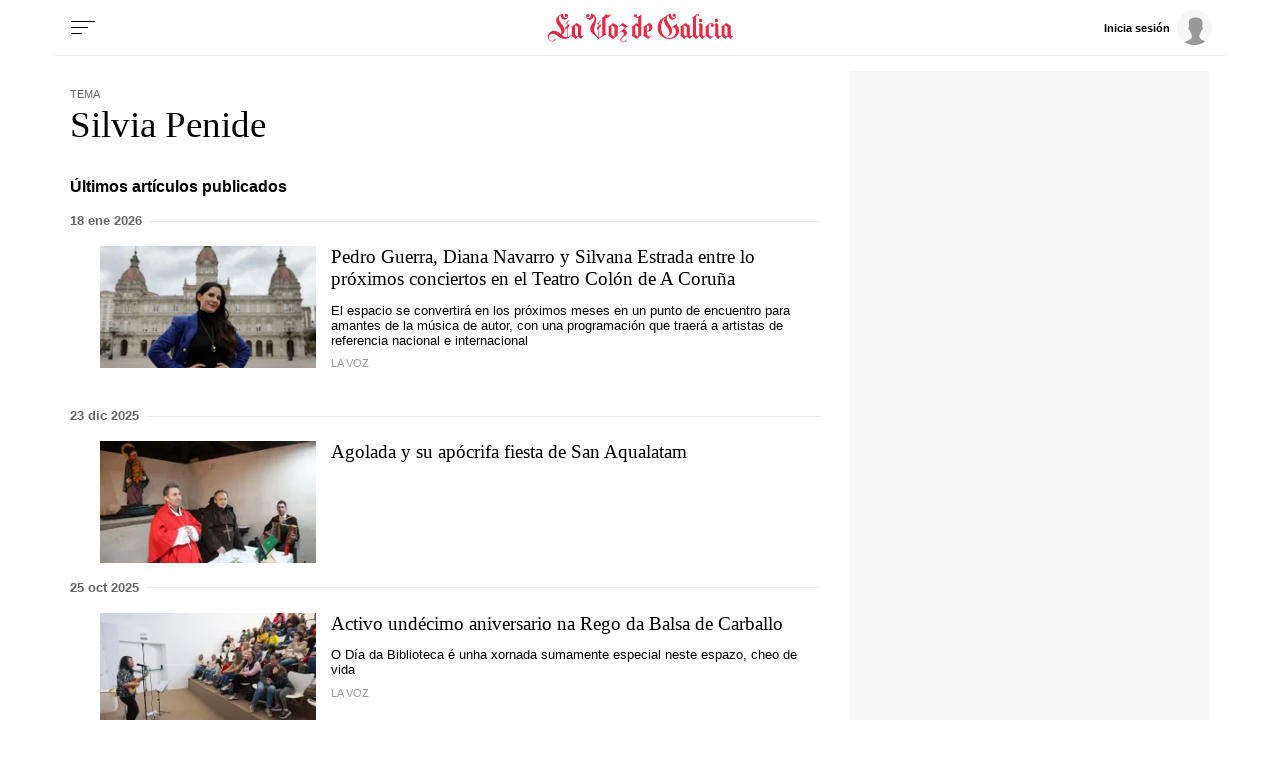

--- FILE ---
content_type: text/html; charset=iso-8859-1
request_url: https://www.lavozdegalicia.es/temas/silvia-penide
body_size: 53108
content:
<!DOCTYPE html>
<html lang="es">
<head>

<link rel="preconnect" href="https://cflvdg.avoz.es">
<link rel="preconnect" href="https://js.lavdg.com">
<link rel="preconnect" href="https://css.lavdg.com">
<link rel="preconnect" href="https://img.lavdg.com">
<link rel="preconnect" href="https://miperfil.lavozdegalicia.es">
<link rel="preconnect" href="https://www.googletagmanager.com">
<link rel="preconnect" href="https://www.google-analytics.com">
<link rel="preconnect" href="https://securepubads.g.doubleclick.net">
<link rel="preconnect" href="https://sb.scorecardresearch.com">
<link rel="preconnect" href="https://adservice.google.com">
<link rel="preconnect" href="https://static.wemass.com">
<link rel="preconnect" href="https://service.wemass.com">
<link rel="preconnect" href="https://sdk.privacy-center.org">
<!-- Generic Site Meta's 2023 -->
<meta charset="iso-8859-1">
<meta http-equiv="Content-Type" content="text/html; charset=iso-8859-1" />
<meta name="viewport" content="width=device-width, initial-scale=1, shrink-to-fit=no">
<meta name="theme-color" content="#ffffff">
<link rel="icon" href="[data-uri]"><!-- ok dist/images/favicon.svg -->
<link rel="mask-icon" href="[data-uri]" color="#999999"><!-- ok dist/images/favicon.svg -->
<link rel="apple-touch-icon" href="[data-uri]"><!-- ok dist/images/apple-touch-icon.svg -->
<link rel="manifest" href="/manifest.json">
		       
<!-- SEO Meta's -->
	
        
        
                        
                  
<title>Últimas noticias sobre Silvia Penide. La Voz de Galicia</title>
<meta name="robots" content="index,follow,max-image-preview:large">
<meta name="description" content="Toda la información y última hora sobre Silvia Penide. Noticias, eventos, reportajes y artículos de opinión.">	
<meta http-equiv="Refresh" content="900" />

<!--canonical -->
<link rel="canonical" href="https://www.lavozdegalicia.es/temas/silvia-penide/">

	
					
		
	<!-- AD TAGS - GAM -->
	<script async src="https://securepubads.g.doubleclick.net/tag/js/gpt.js" type="didomi/javascript" data-vendor="didomi:google"></script>
	<script>
	window.googletag = window.googletag || {};
	googletag.cmd = googletag.cmd || [];

	var listaRefreshBannerDESKTOP=new Array();
	var listaRefreshBannerMOVIL=new Array();
	const mediaQueryMobile = window.matchMedia('(max-width: 1019px)');
    const mediaQueryDesktop = window.matchMedia('(min-width: 1020px)');

	var gptAdSlots = [];  

		var  SKY_DER,  SKY_IZQ,  VOZ_MEGA_MOBILE_HOME,  VOZ_ROBA_DESKTOP,  ROBADESKTOP,  VOZ_MEGA_DESKTOP,  VOZ_FALDON_DESKTOP;
			
	googletag.cmd.push(function() {
		
			SKY_DER = googletag.sizeMapping().
		addSize([1260, 0],[[120,801],[120,601],[450,1001]]).
		addSize([0, 0],[]).
				build();
			SKY_IZQ = googletag.sizeMapping().
		addSize([1260, 0],[[120,800],[120,802],[120,600],[450,1000]]).
		addSize([0, 0],[]).
				build();
			VOZ_MEGA_MOBILE_HOME = googletag.sizeMapping().
		addSize([1020, 0], []).
		addSize([320, 0], [[320,100],[320,50]]).
		addSize([0, 0], []).
				build();
			VOZ_ROBA_DESKTOP = googletag.sizeMapping().
		addSize([1020, 0], [[300,600],[300,300],[300,250],[160,600],[250,250],[200,200],[1,1]]).
		addSize([0,0],[]).
				build();
			ROBADESKTOP = googletag.sizeMapping().
		addSize([768, 0], [[300,600],[300,250]]).
		addSize([0, 0], []).
				build();
			VOZ_MEGA_DESKTOP = googletag.sizeMapping().
		addSize([1020, 0], [[1200,250],[980,251],[984,250],[984,90],[980,250],[980,90],[970,250],[928,90],[728,90]]).
		addSize([0,0],[]).
				build();
			VOZ_FALDON_DESKTOP = googletag.sizeMapping().
		addSize([1020,0],[[984,90],[984,80],[984,50],[980,90],[980,50],[970,90],[728,90]]).
		addSize([0, 0], []).
				build();
		
	if (mediaQueryMobile.matches) {	
	
																						    		    			
																																																				gptAdSlots["2PUB_CABECEROad-megaMobile-id"] = googletag.defineSlot("/2260323/LVDG.Mobile/temas/portada", [[320,100],[320,50],'fluid'], "2PUB_CABECEROad-megaMobile-id").defineSizeMapping(VOZ_MEGA_MOBILE_HOME).addService(googletag.pubads()).setTargeting("pos", "megabanner");
																																																		
	}
	
	if (mediaQueryDesktop.matches) {	
	
																	    		    			
																																																				gptAdSlots["3PUB_CABECEROad-megaDesktop-id"] = googletag.defineSlot("/2260323/LVDG.Desktop/temas/portada", [[1200,250],[984,250],[980,251],[980,250],[984,90],[980,90],[970,250],[728,90],[468,90],'fluid'], "3PUB_CABECEROad-megaDesktop-id").defineSizeMapping(VOZ_MEGA_DESKTOP).addService(googletag.pubads()).setTargeting("pos", "megabanner");
																																							    		    			
																																																				gptAdSlots["1PUB_PIEskyscraper_izq-id"] = googletag.defineSlot("/2260323/LVDG.Desktop/temas/portada", [[120, 800], [120, 600], [450,1000]], "1PUB_PIEskyscraper_izq-id").defineSizeMapping(SKY_IZQ).addService(googletag.pubads()).setTargeting("pos", "skyscraper_izq");
																						    		    			
																																																				gptAdSlots["2PUB_PIEskyscraper_der-id"] = googletag.defineSlot("/2260323/LVDG.Desktop/temas/portada", [[120,801], [120, 601],[450,1001]], "2PUB_PIEskyscraper_der-id").defineSizeMapping(SKY_DER).addService(googletag.pubads()).setTargeting("pos", "skyscraper_der");
																						    		    			
																																																				gptAdSlots["ad-FaldonSuperiorDesktop"] = googletag.defineSlot("/2260323/LVDG.Desktop/temas/portada", [[980, 90], [984, 90],[984,50], [984, 80],[728,90],[728,50],'fluid'], "ad-FaldonSuperiorDesktop").defineSizeMapping(VOZ_FALDON_DESKTOP).addService(googletag.pubads()).setTargeting("pos", "faldonSuperior");
																									    		    			
																																																				gptAdSlots["4ad-robapaginas-id"] = googletag.defineSlot("/2260323/LVDG.Desktop/temas/portada", [[300,600],[300,300],[300,250]], "4ad-robapaginas-id").defineSizeMapping(ROBADESKTOP).addService(googletag.pubads()).setTargeting("pos", "robapaginas");
																						    		    			
																																																				gptAdSlots["ad_Roba2Desktop"] = googletag.defineSlot("/2260323/LVDG.Desktop/temas/portada", [[200,200],[250,250],[300,250],[300,300],[300,600],[160,600],[1,1]], "ad_Roba2Desktop").defineSizeMapping(VOZ_ROBA_DESKTOP).addService(googletag.pubads()).setTargeting("pos", "Roba2");
										
	}

		googletag.pubads().collapseEmptyDivs();
		googletag.pubads().setTargeting("tipo","portada");
								
		// REMOVE ON DIST: FOR DEV PURPOSES ONLY
		googletag.pubads().addEventListener('slotRequested', function(event) {
			updateSlotStatus(event.slot.getSlotElementId(), 'fetched');
		});

		googletag.pubads().addEventListener('slotOnload', function(event) {
			updateSlotStatus(event.slot.getSlotElementId(), 'rendered');
		});

		// END REMOVE ON DIST
		
					googletag.pubads().enableSingleRequest();
			googletag.pubads().enableAsyncRendering();
			googletag.pubads().disableInitialLoad()
				googletag.enableServices();

				
																																																																																																																																																																																																																																																																																																																											
																																																																																																																										listaRefreshBannerMOVIL=[gptAdSlots['2PUB_CABECEROad-megaMobile-id']];
			listaRefreshBannerDESKTOP=[gptAdSlots['1PUB_PIEskyscraper_izq-id'],gptAdSlots['2PUB_PIEskyscraper_der-id'],gptAdSlots['3PUB_CABECEROad-megaDesktop-id'],gptAdSlots['4ad-robapaginas-id'],gptAdSlots['ad-FaldonSuperiorDesktop']];
				});

	// REMOVE ON DIST: FOR DEV PURPOSES ONLY	
	function updateSlotStatus(slotId, state) {
		console.log('SLOT: ' + slotId + ' - STATUS: ' + state);
		if(slotId=="3PUB_CABECEROad-megaDesktop-id" && state=="rendered" && $(".cmv_wallpaper_body").html()!=undefined ) $("#3PUB_CABECEROad-megaDesktop-id").hide()
		if (slotId=="ad-factoryDesktop" && state=="rendered") $("#ad-factoryDesktop").contents().find("iframe").contents().find("head").append("<style>div#abgc.abgc, div#cbb.cbb {visibility: hidden;}</style>");
		if (slotId=="ad-factoryMobile" && state=="rendered") $("#ad-factoryMobile").contents().find("iframe").contents().find("head").append("<style>div#abgc.abgc, div#cbb.cbb {visibility: hidden;}</style>");
	}

	</script>	


				
<script async type="text/javascript" src="https://service.wemass.com/dmp/68c26b8f637e71a514d87e22f4e512ca.js"></script>
    <script async type="text/javascript" >
	window.didomiOnReady = window.didomiOnReady || [];
	window.didomiOnReady.push(function(){
	    window.__wmass = window.__wmass || {};
	    window.__wmass.bff = window.__wmass.bff || [];
	    window.__wmass.getSegments = window.__wmass.getSegments || function(){
	        let pSegs=[];
	        try  {
	            pSegs = JSON.parse(window.localStorage._papns || '[]').slice(0, 250).map(String);
	        } catch (e) {
	            pSegs = []
	        }
	        return {permutive:pSegs};
	    };
	});
	</script>	
	
		<script async type="text/javascript">
    window.didomiOnReady = window.didomiOnReady || [];
    window.didomiOnReady.push(function(){
        __wmass.bff.push(function () {        
            __wmass.dmp.addon('web',{
                page: {
                    type: "portada",
                    content: {
                        categories: ["Temas"]
                    },
                    article: {
                                                topics: [""],
                        premium: false,
                        paragraphCount: null,
                        section: "Temas"
                    },
                    user: {
                        type: "",
                        age: null,
                        gender: ""
                    }
                }
            });
        });
    });
    
    m_seccion='Temas';
    m_placement_D_Mega=21530724;
    m_placement_M_Mega=21530707;
    m_placement_D_Roba=21530723;
    m_placement_M_Roba=21530713;
    m_placement_M_Pre=21500520;
	m_placement_D_Pre=21500485;
	m_placement_M_Post=21500521;
	m_placement_D_Post=21500519;
        	intext=true;
    	intext_pos=2;
    </script>		
<script type="didomi/javascript" data-purposes="select_personalized_ads,create_ads_profile,measure_ad_performance,select_basic_ads,cookies" async charset="utf-8" src="https://js.lavdg.com/assets/themes/lvdg/js/prebidlvdg.min.grv-3f95d6ce4d3b2ab10c248efcf6a1c53b.js"></script>


	
<script>dataLayer = [{ 
	'idContenido': 'Unknown', 
	'titulo':'Temas', 
	'tituloCanonical': 'Temas', 
	'urlCanonical': '/temas', 
	'pathLevel1': 'temas', 
	'pathLevel2': 'Unknown', 
	'localidad': 'Unknown',  
	'formato': 'portada',  
	'superficie': 'web',  
	'formatoContenido': 'portada-Web', 
	'longitudTexto': 'Unknown',  
	'numPalabras': '0',  
	'numParrafos': '0',  
	'fechaPublicacion': 'Unknown', 
	'horaPublicacion': 'Unknown', 
	'fechaActualizacion': 'Unknown', 
	'horaActualizacion': 'Unknown', 
	'seccionDelegacion': 'Unknown', 
	'autor': 'Unknown', 
	'idAutor': 'Unknown', 
	'tags': 'Unknown', 
	'seccionPublicacion': 'Temas', 
	'seccionAgrupacion': 'Unknown', 
	'seccionAtribucion': 'Temas', 
	'atribucion': 'Unknown', 
	'origenPublicacion': 'Unknown', 
	'statusPaywall': 'Unknown' 
}];</script>


<script>(function(w,d,s,l,i){w[l]=w[l]||[];w[l].push({'gtm.start':
new Date().getTime(),event:'gtm.js'});var f=d.getElementsByTagName(s)[0],
j=d.createElement(s),dl=l!='dataLayer'?'&l='+l:'';j.async=true;j.src=
'https://www.googletagmanager.com/gtm.js?id='+i+dl;f.parentNode.insertBefore(j,f);
})(window,document,'script','dataLayer','GTM-NNL5ZD7');</script>
<!-- End Google Tag Manager -->




<style>[class^=logo_]{width:100%;background-size:clamp(100%,80%,100%) 80%;background-repeat:no-repeat;background-position:center center}.logo_coruna{background-image:url("data:image/svg+xml,%3C%3Fxml version='1.0' encoding='UTF-8'%3F%3E%3Csvg width='645px' height='84px' viewBox='0 0 645 84' version='1.1' xmlns='http://www.w3.org/2000/svg' xmlns:xlink='http://www.w3.org/1999/xlink'%3E%3C!-- Generator: Sketch 63.1 (92452) - https://sketch.com --%3E%3Ctitle%3ELaVozdeACoruña%3C/title%3E%3Cdesc%3ECreated with Sketch.%3C/desc%3E%3Cg id='HEADER-LOGOS' stroke='none' stroke-width='1' fill='none' fill-rule='evenodd'%3E%3Cg id='Artboard' fill='%23E32A46' fill-rule='nonzero'%3E%3Cpath d='M13.4433167,81.9541547 C18.2445012,81.9541547 23.0456857,79.1862464 23.0456857,75.5759312 C23.0456857,74.7335244 22.5655672,74.3724928 21.9654192,74.3724928 C20.4050342,74.3724928 20.6450934,76.0573066 19.6848565,77.6217765 C18.8446492,78.8252149 17.2842643,80.5100287 13.5633463,80.5100287 C9.00222097,80.5100287 2.64065149,77.5014327 2.64065149,69.5587393 C2.64065149,64.3839542 6.84168794,59.2091691 14.6436128,59.2091691 C27.3667518,59.2091691 32.1679363,74.3724928 51.6127336,74.3724928 C59.2946288,74.3724928 64.3358726,70.0401146 69.0170275,64.1432665 L68.1768202,63.1805158 C66.2563464,65.1060172 62.7754876,67.9942693 58.3343919,69.0773639 L58.3343919,42 L63.255606,37.5472779 L63.255606,30.4469914 L62.2953691,30.4469914 L62.2953691,31.530086 L58.3343919,35.0200573 L58.3343919,29.965616 C58.3343919,24.4297994 58.6944807,24.9111748 62.8955172,20.4584527 L61.5751915,19.1346705 C58.2143623,22.9856734 56.1738589,25.1518625 52.2128816,28.2808023 L53.1731185,29.4842407 C53.653237,28.8825215 54.8535331,28.0401146 55.5737108,28.0401146 C56.7740069,28.0401146 56.7740069,30.5673352 56.7740069,32.974212 L56.7740069,36.3438395 L51.8527928,40.5558739 L51.8527928,47.5358166 L52.9330593,47.5358166 L52.9330593,46.6934097 L56.7740069,43.2034384 L56.7740069,69.3180516 C56.2938885,69.4383954 55.81377,69.4383954 55.213622,69.4383954 C51.2526447,69.4383954 47.2916675,67.7535817 41.2901869,62.0974212 C45.2511641,60.0515759 49.8122894,56.5616046 49.8122894,50.1833811 C49.8122894,35.3810888 32.888114,25.9942693 32.888114,12.9971347 C32.888114,9.38681948 34.5685285,6.13753582 37.8093281,4.33237822 C40.0898907,16.3667622 48.0118452,17.4498567 50.2924078,17.4498567 C54.6134739,17.4498567 60.0148065,13.9598854 60.0148065,7.10028653 C60.0148065,2.16618911 57.374155,0 54.7335035,0 C52.2128816,0 50.0523486,2.04584527 50.0523486,4.5730659 C50.0523486,6.97994269 51.7327632,9.02578797 54.3734147,9.02578797 C55.5737108,9.02578797 56.7740069,8.42406877 58.0943327,7.10028653 C57.8542735,10.9512894 55.81377,12.756447 53.0530889,12.756447 C48.6119933,12.756447 45.3711937,7.70200573 45.3711937,0 C31.5677882,2.28653295 24.7261003,12.2750716 24.7261003,19.495702 C24.7261003,32.3724928 40.4499796,42.1203438 40.4499796,53.6733524 C40.4499796,56.4412607 39.9698611,58.6074499 39.3697131,60.5329513 C34.0884101,55.8395415 27.9668998,50.6647564 19.6848565,50.6647564 C6.96171755,50.6647564 0,59.4498567 0,67.8739255 C0,76.0573066 6.4815991,81.9541547 13.4433167,81.9541547 Z M98.0407097,74.3724928 C100.441302,71.6045845 103.081953,68.4756447 105.602575,65.8280802 L104.28225,64.504298 L102.361776,66.6704871 L98.0407097,62.8194842 L98.0407097,38.8710602 L99.4810651,36.8252149 C98.880917,36.4641834 84.5973931,27.1977077 84.5973931,27.1977077 C80.5163862,31.1690544 76.0752906,34.7793696 70.0738099,38.6303725 L71.5141653,40.3151862 L71.5141653,62.6991404 L70.0738099,64.7449857 L81.9567416,74.3724928 C84.3573339,71.8452722 86.5178669,69.1977077 89.1585184,66.7908309 C92.1592587,69.1977077 95.2800286,71.7249284 98.0407097,74.3724928 Z M86.1577781,67.0315186 L80.3963566,62.4584527 L80.3963566,33.5759312 L89.1585184,39.1117479 L89.1585184,64.1432665 L86.1577781,67.0315186 Z M148.886298,74.3724928 C153.567452,69.9197708 164.730206,63.6618911 170.971746,62.217765 L169.411361,59.6905444 L169.411361,12.2750716 C170.011509,12.3954155 170.851717,12.5157593 171.571894,12.5157593 C178.653642,12.5157593 183.334796,5.89684814 185.735389,0.240687679 L184.775152,0 C183.334796,2.88825215 181.054234,4.45272206 178.053493,4.45272206 C174.932724,4.45272206 172.412102,2.64756447 170.971746,0 L170.611657,0 C169.291332,2.76790831 166.65068,7.58166189 159.808992,11.0716332 L159.808992,64.2636103 C156.928282,65.9484241 153.087334,68.1146132 150.326653,70.2808023 L150.326653,42.3610315 L155.247867,38.0286533 L155.247867,30.8080229 L154.167601,30.8080229 L154.167601,32.0114613 L150.326653,35.5014327 L150.326653,30.4469914 C150.326653,24.9111748 150.686742,25.3925501 154.767749,20.8194842 L153.567452,19.495702 C150.206623,23.3467049 148.16612,25.6332378 144.085113,28.7621777 L145.16538,29.965616 C145.645498,29.3638968 146.725764,28.52149 147.445942,28.52149 C148.607519,28.52149 148.7574,30.8882939 148.765861,33.1133077 L148.766268,36.8252149 L143.845054,40.9169054 L143.845054,47.8968481 L144.805291,47.8968481 L144.805291,47.1747851 L148.766268,43.6848138 L148.766268,70.2808023 C142.404698,64.504298 135.202922,55.47851 135.202922,46.8137536 C135.202922,35.5014327 142.04461,27.3180516 142.04461,15.5243553 C142.04461,6.85959885 134.242685,1.2034384 126.56079,0 C126.56079,7.82234957 123.44002,12.756447 118.878894,12.756447 C116.238243,12.756447 114.197739,11.5530086 113.837651,7.58166189 C115.157976,9.02578797 116.358272,9.50716332 117.678598,9.50716332 C120.19922,9.50716332 121.999664,7.58166189 121.999664,5.05444126 C121.999664,2.52722063 119.839131,0.601719198 117.318509,0.601719198 C114.677858,0.601719198 111.917177,2.76790831 111.917177,7.58166189 C111.917177,14.5616046 117.438539,17.5702006 121.759605,17.5702006 C124.040168,17.5702006 131.842092,16.9684814 134.362714,6.49856734 C136.643277,7.10028653 137.243425,10.9512894 137.243425,12.9971347 C137.243425,25.1518625 124.400256,29.8452722 124.400256,44.7679083 C124.400256,58.6074499 139.043869,62.3381089 148.886298,74.3724928 Z M190.873178,74.3724928 C194.954185,70.4011461 199.395281,66.7908309 205.396761,62.9398281 L203.956406,61.2550143 L203.956406,38.8710602 L205.396761,36.8252149 C204.796613,36.4641834 190.513089,27.1977077 190.513089,27.1977077 C186.432082,31.1690544 181.990987,34.7793696 175.989506,38.6303725 L177.429861,40.3151862 L177.429861,62.6991404 L175.989506,64.7449857 C176.589654,65.1060172 190.873178,74.3724928 190.873178,74.3724928 Z M195.074214,67.9942693 L186.312053,62.4584527 L186.312053,33.5759312 L195.074214,39.1117479 L195.074214,67.9942693 Z M219.776831,84 C224.578015,84 229.3792,81.2320917 229.3792,77.6217765 C229.3792,76.7793696 228.899081,76.4183381 228.298933,76.4183381 C226.738548,76.4183381 226.978607,78.1031519 226.018371,79.6676218 C225.178163,80.8710602 223.617778,82.5558739 219.89686,82.5558739 C216.536031,82.5558739 213.77535,80.6303725 213.77535,76.8997135 C213.77535,67.7535817 230.699525,66.1891117 230.699525,55.47851 C230.699525,50.7851003 226.738548,48.8595989 222.297453,45.8510029 L232.740029,36.8252149 L217.856357,27.1977077 C214.735587,30.3266476 210.894639,33.8166189 207.53381,36.3438395 L209.094195,37.7879656 L213.89538,33.8166189 L224.578015,40.9169054 C219.656801,45.8510029 214.255468,50.3037249 209.094195,54.5157593 L210.414521,55.9598854 L214.615557,52.3495702 C219.416742,54.6361032 221.697304,57.2836676 221.697304,60.0515759 C221.697304,66.1891117 210.77461,69.3180516 210.77461,76.8997135 C210.77461,80.5100287 213.77535,84 219.776831,84 Z M267.14156,74.3724928 C271.222567,70.4011461 275.663662,66.7908309 281.665143,62.9398281 L280.224788,61.2550143 L280.224788,5.05444126 L281.545113,3.61031519 L280.224788,2.28653295 C274.103277,8.78510029 269.422122,9.26647564 265.461145,9.26647564 C267.02153,8.54441261 267.861737,6.97994269 267.861737,5.41547278 C267.861737,3.00859599 266.301352,1.2034384 263.780731,1.2034384 C261.140079,1.2034384 259.099576,3.36962751 259.099576,5.7765043 C259.099576,9.86819484 263.180582,11.7936963 267.501649,11.7936963 C268.701945,11.7936963 270.02227,11.7936963 271.342596,11.3123209 L271.342596,30.2063037 L266.781471,27.1977077 C262.700464,31.1690544 258.259368,34.7793696 252.257888,38.6303725 L253.698243,40.3151862 L253.698243,62.6991404 L252.257888,64.7449857 C252.858036,65.1060172 267.14156,74.3724928 267.14156,74.3724928 Z M271.342596,67.9942693 L262.580434,62.4584527 L262.580434,33.5759312 L271.342596,39.1117479 L271.342596,67.9942693 Z M301.206486,74.3724928 C305.167463,70.6418338 308.528292,67.9942693 312.009151,65.1060172 L310.928884,63.6618911 L305.527552,68.1146132 L296.64536,62.4584527 L296.64536,34.8997135 C297.005449,34.6590258 297.965686,34.4183381 298.565834,34.4183381 C303.00693,34.4183381 303.967167,38.0286533 303.967167,42 C303.967167,44.5272206 303.727108,50.0630372 298.085716,51.6275072 L298.085716,53.1919771 C303.487048,53.1919771 313.329477,50.5444126 313.329477,39.4727794 C313.329477,31.4097421 306.847878,27.6790831 303.727108,27.1977077 C296.525331,33.0945559 290.283791,36.8252149 286.322814,38.6303725 L287.763169,40.3151862 L287.763169,62.6991404 L286.322814,64.7449857 L301.206486,74.3724928 Z M337.288431,81.9541547 C342.089616,81.9541547 346.8908,79.1862464 346.8908,75.5759312 C346.8908,74.7335244 346.410682,74.3724928 345.810534,74.3724928 C344.250149,74.3724928 344.490208,76.0573066 343.529971,77.6217765 C342.689764,78.8252149 341.129379,80.5100287 337.408461,80.5100287 C332.847335,80.5100287 326.485766,77.5014327 326.485766,69.5587393 C326.485766,64.3839542 330.686802,59.2091691 338.488727,59.2091691 C348.571215,59.2091691 358.173584,69.3180516 360.334117,74.3724928 C362.614679,71.6045845 369.216308,65.8280802 371.6169,63.1805158 L370.296575,61.8567335 L368.136042,64.1432665 C364.175064,59.2091691 359.853998,55.1174785 354.452666,52.8309456 L356.13308,48.8595989 L381.819418,48.8595989 L386.380543,62.6991404 L384.940187,64.7449857 C387.820898,67.2722063 393.102201,71.3638968 395.982912,74.3724928 C398.263475,71.6045845 401.864363,68.4756447 404.264955,65.8280802 L402.944629,64.504298 L400.904126,66.4297994 L396.70309,62.4584527 L376.057996,0 L375.337818,0 C368.136042,11.5530086 362.854739,13.1174785 358.293613,13.1174785 C355.652962,13.1174785 350.971807,11.5530086 350.611718,7.58166189 C351.932044,9.02578797 353.13234,9.50716332 354.452666,9.50716332 C356.973288,9.50716332 358.773732,7.58166189 358.773732,5.05444126 C358.773732,2.52722063 356.613199,0.601719198 354.092577,0.601719198 C351.451925,0.601719198 348.691244,2.76790831 348.691244,7.58166189 C348.691244,14.5616046 354.212607,17.5702006 358.533673,17.5702006 C360.454146,17.5702006 364.295094,17.0888252 367.895982,13.3581662 L351.932044,51.8681948 C349.411422,51.1461318 346.650741,50.6647564 343.650001,50.6647564 C331.046891,50.6647564 323.845114,59.4498567 323.845114,67.8739255 C323.845114,76.0573066 330.326714,81.9541547 337.288431,81.9541547 Z M380.859181,46.0916905 L357.213347,46.0916905 L370.416604,14.2005731 L380.859181,46.0916905 Z M454.990513,74.3724928 C465.913208,74.3724928 472.874926,69.6790831 476.115725,67.1518625 L475.515577,65.5873926 C470.354304,68.9570201 464.592882,71.3638968 456.190809,71.3638968 C442.387404,71.3638968 430.864561,62.217765 430.864561,39.4727794 C430.864561,26.4756447 434.945568,17.3295129 442.267374,11.0716332 C439.746752,14.2005731 439.386664,18.6532951 439.386664,20.6991404 C439.386664,33.6962751 455.230573,42.6017192 455.230573,55.8395415 C455.230573,59.6905444 452.82998,63.5415473 448.869003,66.5501433 L449.349122,67.1518625 C460.631905,63.0601719 463.032497,56.4412607 463.032497,50.6647564 C463.032497,38.1489971 447.428648,26.1146132 447.428648,13.9598854 C447.428648,11.7936963 448.268855,6.13753582 452.109803,4.33237822 C454.390365,16.3667622 462.31232,17.4498567 464.592882,17.4498567 C468.913948,17.4498567 474.315281,13.9598854 474.315281,7.10028653 C474.315281,2.16618911 471.67463,0 469.033978,0 C466.513356,0 464.352823,2.04584527 464.352823,4.5730659 C464.352823,6.97994269 466.153267,9.02578797 468.673889,9.02578797 C469.994215,9.02578797 471.194511,8.42406877 472.514837,7.10028653 C472.154748,10.9512894 470.114245,12.756447 467.473593,12.756447 C462.912468,12.756447 459.671668,7.70200573 459.671668,0 C452.589921,1.2034384 448.028796,4.09169054 443.947789,8.30372493 C428.10388,14.8022923 420.782074,27.0773639 420.782074,42.1203438 C420.782074,62.8194842 438.186368,74.3724928 454.990513,74.3724928 Z M490.855884,74.3724928 C494.93689,70.4011461 499.377986,66.7908309 505.379467,62.9398281 L503.939111,61.2550143 L503.939111,38.8710602 L505.379467,36.8252149 C504.779319,36.4641834 490.495795,27.1977077 490.495795,27.1977077 C486.414788,31.1690544 481.973692,34.7793696 475.972212,38.6303725 L477.412567,40.3151862 L477.412567,62.6991404 L475.972212,64.7449857 C476.57236,65.1060172 490.855884,74.3724928 490.855884,74.3724928 Z M495.05692,67.9942693 L486.294758,62.4584527 L486.294758,33.5759312 L495.05692,39.1117479 L495.05692,67.9942693 Z M520.959832,74.3724928 C523.240395,71.6045845 526.841283,68.4756447 529.241876,65.8280802 L527.92155,64.504298 L525.520958,67.0315186 L520.959832,62.4584527 L520.959832,36.7048711 L525.040839,33.4555874 L529.721994,36.7048711 C528.401668,38.3896848 527.681491,40.5558739 527.681491,42 C527.681491,45.6103152 530.082083,47.7765043 532.122586,47.7765043 C532.962794,47.7765043 533.442912,47.4154728 533.442912,46.8137536 C533.442912,44.6475645 529.361905,46.0916905 529.361905,41.7593123 C529.361905,39.2320917 531.402409,36.3438395 536.443652,32.0114613 L529.361905,27.1977077 C526.601224,29.8452722 524.560721,31.7707736 520.959832,34.5386819 C520.839803,32.7335244 520.479714,31.4097421 519.039359,30.3266476 L514.598263,27.1977077 L509.43699,33.0945559 L512.077641,35.3810888 L512.077641,62.6991404 L510.637286,64.7449857 C513.517996,67.2722063 518.079122,71.3638968 520.959832,74.3724928 Z M565.347305,74.3724928 C567.747897,71.6045845 570.388549,68.4756447 572.909171,65.8280802 L571.588845,64.504298 L569.668371,66.6704871 L565.347305,62.8194842 L565.347305,34.6590258 L566.78766,32.6131805 L558.985736,27.1977077 L553.824462,33.0945559 L556.465114,35.3810888 L556.465114,64.1432665 L553.464373,67.0315186 L547.702952,62.4584527 L547.702952,34.6590258 L549.143307,32.6131805 L541.341383,27.1977077 L536.180109,33.0945559 L538.820761,35.3810888 L538.820761,62.6991404 L537.380405,64.7449857 L549.263337,74.3724928 C551.663929,71.8452722 553.824462,69.1977077 556.465114,66.7908309 C559.465854,69.1977077 562.586624,71.7249284 565.347305,74.3724928 Z M594.491017,23.226361 C596.411491,23.226361 597.491757,22.3839542 599.532261,18.6532951 L602.292942,13.5988539 L601.092646,12.9971347 L597.611787,17.4498567 C587.649329,14.3209169 583.808381,12.9971347 582.488056,12.9971347 C580.567582,12.9971347 579.487315,13.8395415 577.446812,17.5702006 L574.686131,22.6246418 L575.886427,23.226361 L579.367286,18.773639 C589.329744,21.9025788 593.170691,23.226361 594.491017,23.226361 Z M600.732557,74.3724928 C603.01312,71.6045845 606.614008,68.4756447 609.0146,65.8280802 L607.694274,64.504298 L605.293682,67.0315186 L600.732557,62.4584527 L600.732557,36.4641834 L602.172912,34.4183381 L591.490277,27.1977077 C588.729596,29.8452722 586.689092,31.7707736 583.088204,34.5386819 C582.968174,32.7335244 582.608085,31.4097421 581.16773,30.3266476 L576.726634,27.1977077 L571.565361,33.0945559 L574.206012,35.3810888 L574.206012,62.6991404 L572.765657,64.7449857 C575.646368,67.2722063 580.207493,71.3638968 583.088204,74.3724928 C585.368766,71.6045845 588.969655,67.8739255 588.969655,67.7535817 L583.088204,62.4584527 L583.088204,36.7048711 L587.169211,33.4555874 L591.850366,36.7048711 L591.850366,62.6991404 L590.41001,64.7449857 C593.290721,67.2722063 597.851846,71.3638968 600.732557,74.3724928 Z M637.438134,74.3724928 C639.838727,71.6045845 642.479378,68.4756447 645,65.8280802 L643.679674,64.504298 L641.7592,66.6704871 L637.438134,62.8194842 L637.438134,38.8710602 L638.87849,36.8252149 C638.278342,36.4641834 623.994818,27.1977077 623.994818,27.1977077 C619.913811,31.1690544 615.472715,34.7793696 609.471235,38.6303725 L610.91159,40.3151862 L610.91159,62.6991404 L609.471235,64.7449857 L621.354166,74.3724928 C623.754759,71.8452722 625.915292,69.1977077 628.555943,66.7908309 C631.556683,69.1977077 634.677453,71.7249284 637.438134,74.3724928 Z M625.555203,67.0315186 L619.793781,62.4584527 L619.793781,33.5759312 L628.555943,39.1117479 L628.555943,64.1432665 L625.555203,67.0315186 Z' id='LaVozdeACoruña'%3E%3C/path%3E%3C/g%3E%3C/g%3E%3C/svg%3E")}.logo_amarina{background-image:url("data:image/svg+xml,%3C%3Fxml version='1.0' encoding='UTF-8'%3F%3E%3Csvg width='657px' height='84px' viewBox='0 0 657 84' version='1.1' xmlns='http://www.w3.org/2000/svg' xmlns:xlink='http://www.w3.org/1999/xlink'%3E%3C!-- Generator: Sketch 63.1 (92452) - https://sketch.com --%3E%3Ctitle%3ELaVozdeAMariña%3C/title%3E%3Cdesc%3ECreated with Sketch.%3C/desc%3E%3Cg id='HEADER-LOGOS' stroke='none' stroke-width='1' fill='none' fill-rule='evenodd'%3E%3Cg id='Artboard' fill='%23E32A46' fill-rule='nonzero'%3E%3Cpath d='M13.4358921,81.9541547 C18.2344251,81.9541547 23.032958,79.1862464 23.032958,75.5759312 C23.032958,74.7335244 22.5531047,74.3724928 21.9532881,74.3724928 C20.3937649,74.3724928 20.6336915,76.0573066 19.6739849,77.6217765 C18.8342417,78.8252149 17.2747185,80.5100287 13.5558555,80.5100287 C8.9972492,80.5100287 2.6391931,77.5014327 2.6391931,69.5587393 C2.6391931,64.3839542 6.83790939,59.2091691 14.6355254,59.2091691 C27.3516376,59.2091691 32.1501705,74.3724928 51.5842288,74.3724928 C59.2618814,74.3724928 64.300341,70.0401146 68.9789106,64.1432665 L68.1391673,63.1805158 C66.2197541,65.1060172 62.7408178,67.9942693 58.3021748,69.0773639 L58.3021748,42 L63.2206711,37.5472779 L63.2206711,30.4469914 L62.2609645,30.4469914 L62.2609645,31.530086 L58.3021748,35.0200573 L58.3021748,29.965616 C58.3021748,24.4297994 58.6620648,24.9111748 62.8607811,20.4584527 L61.5411845,19.1346705 C58.1822115,22.9856734 56.142835,25.1518625 52.1840454,28.2808023 L53.143752,29.4842407 C53.6236053,28.8825215 54.8232385,28.0401146 55.5430184,28.0401146 C56.7426516,28.0401146 56.7426516,30.5673352 56.7426516,32.974212 L56.7426516,36.3438395 L51.8241554,40.5558739 L51.8241554,47.5358166 L52.9038253,47.5358166 L52.9038253,46.6934097 L56.7426516,43.2034384 L56.7426516,69.3180516 C56.2627984,69.4383954 55.7829451,69.4383954 55.1831284,69.4383954 C51.2243388,69.4383954 47.2655491,67.7535817 41.267383,62.0974212 C45.2261727,60.0515759 49.7847789,56.5616046 49.7847789,50.1833811 C49.7847789,35.3810888 32.8699504,25.9942693 32.8699504,12.9971347 C32.8699504,9.38681948 34.5494369,6.13753582 37.7884467,4.33237822 C40.0677498,16.3667622 47.9853291,17.4498567 50.2646322,17.4498567 C54.5833118,17.4498567 59.9816614,13.9598854 59.9816614,7.10028653 C59.9816614,2.16618911 57.3424683,0 54.7032752,0 C52.1840454,0 50.0247056,2.04584527 50.0247056,4.5730659 C50.0247056,6.97994269 51.7041921,9.02578797 54.3433852,9.02578797 C55.5430184,9.02578797 56.7426516,8.42406877 58.0622482,7.10028653 C57.8223215,10.9512894 55.7829451,12.756447 53.0237886,12.756447 C48.5851457,12.756447 45.346136,7.70200573 45.346136,0 C31.5503539,2.28653295 24.7124445,12.2750716 24.7124445,19.495702 C24.7124445,32.3724928 40.4276398,42.1203438 40.4276398,53.6733524 C40.4276398,56.4412607 39.9477865,58.6074499 39.3479698,60.5329513 C34.0695836,55.8395415 27.9514542,50.6647564 19.6739849,50.6647564 C6.95787272,50.6647564 0,59.4498567 0,67.8739255 C0,76.0573066 6.47801943,81.9541547 13.4358921,81.9541547 Z M97.9865636,74.3724928 C100.38583,71.6045845 103.025023,68.4756447 105.544253,65.8280802 L104.224656,64.504298 L102.305243,66.6704871 L97.9865636,62.8194842 L97.9865636,38.8710602 L99.4261234,36.8252149 C98.8263068,36.4641834 84.5506714,27.1977077 84.5506714,27.1977077 C80.4719185,31.1690544 76.0332755,34.7793696 70.0351094,38.6303725 L71.4746692,40.3151862 L71.4746692,62.6991404 L70.0351094,64.7449857 L81.9114783,74.3724928 C84.3107448,71.8452722 86.4700846,69.1977077 89.1092777,66.7908309 C92.1083608,69.1977077 95.2274071,71.7249284 97.9865636,74.3724928 Z M86.1101946,67.0315186 L80.3519551,62.4584527 L80.3519551,33.5759312 L89.1092777,39.1117479 L89.1092777,64.1432665 L86.1101946,67.0315186 Z M148.80407,74.3724928 C153.48264,69.9197708 164.639229,63.6618911 170.877322,62.217765 L169.317798,59.6905444 L169.317798,12.2750716 C169.917615,12.3954155 170.757358,12.5157593 171.477138,12.5157593 C178.554974,12.5157593 183.233544,5.89684814 185.63281,0.240687679 L184.673104,0 C183.233544,2.88825215 180.954241,4.45272206 177.955158,4.45272206 C174.836111,4.45272206 172.316881,2.64756447 170.877322,0 L170.517432,0 C169.197835,2.76790831 166.558642,7.58166189 159.720733,11.0716332 L159.720733,64.2636103 C156.841613,65.9484241 153.002787,68.1146132 150.24363,70.2808023 L150.24363,42.3610315 L155.162126,38.0286533 L155.162126,30.8080229 L154.082456,30.8080229 L154.082456,32.0114613 L150.24363,35.5014327 L150.24363,30.4469914 C150.24363,24.9111748 150.60352,25.3925501 154.682273,20.8194842 L153.48264,19.495702 C150.123667,23.3467049 148.08429,25.6332378 144.005537,28.7621777 L145.085207,29.965616 C145.565061,29.3638968 146.64473,28.52149 147.36451,28.52149 C148.525446,28.52149 148.675244,30.8882939 148.6837,33.1133077 L148.684107,36.8252149 L143.765611,40.9169054 L143.765611,47.8968481 L144.725317,47.8968481 L144.725317,47.1747851 L148.684107,43.6848138 L148.684107,70.2808023 C142.326051,64.504298 135.128251,55.47851 135.128251,46.8137536 C135.128251,35.5014327 141.966161,27.3180516 141.966161,15.5243553 C141.966161,6.85959885 134.168545,1.2034384 126.490892,0 C126.490892,7.82234957 123.371846,12.756447 118.81324,12.756447 C116.174046,12.756447 114.13467,11.5530086 113.77478,7.58166189 C115.094377,9.02578797 116.29401,9.50716332 117.613606,9.50716332 C120.132836,9.50716332 121.932286,7.58166189 121.932286,5.05444126 C121.932286,2.52722063 119.772946,0.601719198 117.253716,0.601719198 C114.614523,0.601719198 111.855367,2.76790831 111.855367,7.58166189 C111.855367,14.5616046 117.37368,17.5702006 121.692359,17.5702006 C123.971662,17.5702006 131.769278,16.9684814 134.288508,6.49856734 C136.567811,7.10028653 137.167628,10.9512894 137.167628,12.9971347 C137.167628,25.1518625 124.331552,29.8452722 124.331552,44.7679083 C124.331552,58.6074499 138.967078,62.3381089 148.80407,74.3724928 Z M190.767762,74.3724928 C194.846515,70.4011461 199.285158,66.7908309 205.283324,62.9398281 L203.843764,61.2550143 L203.843764,38.8710602 L205.283324,36.8252149 C204.683508,36.4641834 190.407872,27.1977077 190.407872,27.1977077 C186.329119,31.1690544 181.890476,34.7793696 175.89231,38.6303725 L177.33187,40.3151862 L177.33187,62.6991404 L175.89231,64.7449857 C176.492127,65.1060172 190.767762,74.3724928 190.767762,74.3724928 Z M194.966478,67.9942693 L186.209156,62.4584527 L186.209156,33.5759312 L194.966478,39.1117479 L194.966478,67.9942693 Z M219.655452,84 C224.453985,84 229.252518,81.2320917 229.252518,77.6217765 C229.252518,76.7793696 228.772664,76.4183381 228.172848,76.4183381 C226.613324,76.4183381 226.853251,78.1031519 225.893545,79.6676218 C225.053801,80.8710602 223.494278,82.5558739 219.775415,82.5558739 C216.416442,82.5558739 213.657286,80.6303725 213.657286,76.8997135 C213.657286,67.7535817 230.572114,66.1891117 230.572114,55.47851 C230.572114,50.7851003 226.613324,48.8595989 222.174682,45.8510029 L232.611491,36.8252149 L217.736039,27.1977077 C214.616992,30.3266476 210.778166,33.8166189 207.419193,36.3438395 L208.978716,37.7879656 L213.777249,33.8166189 L224.453985,40.9169054 C219.535488,45.8510029 214.137139,50.3037249 208.978716,54.5157593 L210.298313,55.9598854 L214.497029,52.3495702 C219.295562,54.6361032 221.574865,57.2836676 221.574865,60.0515759 C221.574865,66.1891117 210.658203,69.3180516 210.658203,76.8997135 C210.658203,80.5100287 213.657286,84 219.655452,84 Z M266.994022,74.3724928 C271.072775,70.4011461 275.511418,66.7908309 281.509584,62.9398281 L280.070024,61.2550143 L280.070024,5.05444126 L281.389621,3.61031519 L280.070024,2.28653295 C273.951895,8.78510029 269.273325,9.26647564 265.314536,9.26647564 C266.874059,8.54441261 267.713802,6.97994269 267.713802,5.41547278 C267.713802,3.00859599 266.154279,1.2034384 263.635049,1.2034384 C260.995856,1.2034384 258.956479,3.36962751 258.956479,5.7765043 C258.956479,9.86819484 263.035232,11.7936963 267.353912,11.7936963 C268.553545,11.7936963 269.873142,11.7936963 271.192738,11.3123209 L271.192738,30.2063037 L266.634132,27.1977077 C262.555379,31.1690544 258.116736,34.7793696 252.11857,38.6303725 L253.55813,40.3151862 L253.55813,62.6991404 L252.11857,64.7449857 C252.718387,65.1060172 266.994022,74.3724928 266.994022,74.3724928 Z M271.192738,67.9942693 L262.435416,62.4584527 L262.435416,33.5759312 L271.192738,39.1117479 L271.192738,67.9942693 Z M301.040135,74.3724928 C304.998924,70.6418338 308.357897,67.9942693 311.836834,65.1060172 L310.757164,63.6618911 L305.358814,68.1146132 L296.481528,62.4584527 L296.481528,34.8997135 C296.841418,34.6590258 297.801125,34.4183381 298.400942,34.4183381 C302.839584,34.4183381 303.799291,38.0286533 303.799291,42 C303.799291,44.5272206 303.559364,50.0630372 297.921088,51.6275072 L297.921088,53.1919771 C303.319438,53.1919771 313.15643,50.5444126 313.15643,39.4727794 C313.15643,31.4097421 306.678411,27.6790831 303.559364,27.1977077 C296.361565,33.0945559 290.123472,36.8252149 286.164683,38.6303725 L287.604242,40.3151862 L287.604242,62.6991404 L286.164683,64.7449857 L301.040135,74.3724928 Z M337.102153,81.9541547 C341.900686,81.9541547 346.699218,79.1862464 346.699218,75.5759312 C346.699218,74.7335244 346.219365,74.3724928 345.619549,74.3724928 C344.060025,74.3724928 344.299952,76.0573066 343.340245,77.6217765 C342.500502,78.8252149 340.940979,80.5100287 337.222116,80.5100287 C332.66351,80.5100287 326.305454,77.5014327 326.305454,69.5587393 C326.305454,64.3839542 330.50417,59.2091691 338.301786,59.2091691 C348.378705,59.2091691 357.975771,69.3180516 360.135111,74.3724928 C362.414414,71.6045845 369.012396,65.8280802 371.411663,63.1805158 L370.092066,61.8567335 L367.932727,64.1432665 C363.973937,59.2091691 359.655257,55.1174785 354.256908,52.8309456 L355.936394,48.8595989 L381.608545,48.8595989 L386.167152,62.6991404 L384.727592,64.7449857 C387.606711,67.2722063 392.885098,71.3638968 395.764217,74.3724928 C398.043521,71.6045845 401.64242,68.4756447 404.041687,65.8280802 L402.72209,64.504298 L400.682714,66.4297994 L396.483997,62.4584527 L375.850306,0 L375.130526,0 C367.932727,11.5530086 362.65434,13.1174785 358.095734,13.1174785 C355.456541,13.1174785 350.777971,11.5530086 350.418081,7.58166189 C351.737678,9.02578797 352.937311,9.50716332 354.256908,9.50716332 C356.776138,9.50716332 358.575587,7.58166189 358.575587,5.05444126 C358.575587,2.52722063 356.416248,0.601719198 353.897018,0.601719198 C351.257825,0.601719198 348.498668,2.76790831 348.498668,7.58166189 C348.498668,14.5616046 354.016981,17.5702006 358.335661,17.5702006 C360.255074,17.5702006 364.0939,17.0888252 367.6928,13.3581662 L351.737678,51.8681948 C349.218448,51.1461318 346.459292,50.6647564 343.460209,50.6647564 C330.86406,50.6647564 323.66626,59.4498567 323.66626,67.8739255 C323.66626,76.0573066 330.14428,81.9541547 337.102153,81.9541547 Z M380.648839,46.0916905 L357.016064,46.0916905 L370.21203,14.2005731 L380.648839,46.0916905 Z M427.987409,81.9541547 C432.785942,81.9541547 437.584475,79.1862464 437.584475,75.5759312 C437.584475,74.7335244 437.104622,74.3724928 436.504805,74.3724928 C434.945282,74.3724928 435.185208,76.0573066 434.225502,77.6217765 C433.385759,78.8252149 431.826235,80.5100287 428.107372,80.5100287 C423.548766,80.5100287 417.19071,77.5014327 417.19071,69.5587393 C417.19071,64.3839542 421.389426,59.2091691 429.187042,59.2091691 C439.263961,59.2091691 448.861027,69.3180516 451.020367,74.3724928 C452.93978,72.3266476 457.378423,68.234957 460.49747,65.1060172 C463.496553,67.6332378 468.415049,71.4842407 471.174205,74.3724928 C473.453508,71.6045845 477.052408,68.4756447 479.451674,65.8280802 L478.132078,64.504298 L475.732811,67.0315186 L471.174205,62.4584527 L471.174205,15.0429799 C473.813398,13.1174785 479.091785,9.38681948 480.651308,8.06303725 L485.929694,11.3123209 L485.929694,62.6991404 L484.490134,64.7449857 C487.369254,67.2722063 492.64764,71.3638968 495.52676,74.3724928 C497.806063,71.6045845 501.404963,68.4756447 503.804229,65.8280802 L502.484632,64.504298 L500.085366,67.0315186 L495.52676,62.4584527 L495.52676,9.26647564 L496.96632,7.22063037 L485.569804,0 C482.810648,2.64756447 476.092701,7.94269341 471.174205,11.6733524 C471.054242,8.30372493 470.454425,6.01719198 467.815232,4.33237822 L461.217249,0 C458.458093,2.76790831 451.50022,8.06303725 446.581724,11.7936963 C445.622017,4.5730659 439.863778,1.08309456 429.187042,0 C429.187042,7.82234957 426.067996,12.756447 421.50939,12.756447 C418.870197,12.756447 416.83082,11.5530086 416.47093,7.58166189 C417.790527,9.02578797 418.99016,9.50716332 420.309756,9.50716332 C422.828986,9.50716332 424.628436,7.58166189 424.628436,5.05444126 C424.628436,2.52722063 422.469096,0.601719198 419.949866,0.601719198 C417.310673,0.601719198 414.551517,2.76790831 414.551517,7.58166189 C414.551517,14.5616046 420.06983,17.5702006 424.388509,17.5702006 L424.549217,17.569535 C427.032738,17.548093 434.995933,16.9283668 437.224585,4.5730659 L437.224585,50.9054441 C436.264878,50.7851003 435.305172,50.6647564 434.345465,50.6647564 C421.749316,50.6647564 414.551517,59.4498567 414.551517,67.8739255 C414.551517,76.0573066 421.029536,81.9541547 427.987409,81.9541547 Z M458.817983,64.2636103 C455.339047,59.8108883 451.380257,56.0802292 446.821651,53.6733524 L446.821651,15.0429799 C449.460844,13.1174785 454.73923,9.38681948 456.298753,8.06303725 L458.69802,9.50716332 C460.737396,10.7106017 461.577139,12.034384 461.577139,13.47851 L461.577139,61.3753582 L458.817983,64.2636103 Z M532.212065,74.3724928 C534.611332,71.6045845 537.250525,68.4756447 539.769755,65.8280802 L538.450158,64.504298 L536.530745,66.6704871 L532.212065,62.8194842 L532.212065,38.8710602 L533.651625,36.8252149 C533.051809,36.4641834 518.776173,27.1977077 518.776173,27.1977077 C514.69742,31.1690544 510.258777,34.7793696 504.260611,38.6303725 L505.700171,40.3151862 L505.700171,62.6991404 L504.260611,64.7449857 L516.13698,74.3724928 C518.536247,71.8452722 520.695586,69.1977077 523.33478,66.7908309 C526.333863,69.1977077 529.452909,71.7249284 532.212065,74.3724928 Z M520.335696,67.0315186 L514.577457,62.4584527 L514.577457,33.5759312 L523.33478,39.1117479 L523.33478,64.1432665 L520.335696,67.0315186 Z M549.943166,74.3724928 C552.222469,71.6045845 555.821369,68.4756447 558.220635,65.8280802 L556.901039,64.504298 L554.501772,67.0315186 L549.943166,62.4584527 L549.943166,36.7048711 L554.021919,33.4555874 L558.700489,36.7048711 C557.380892,38.3896848 556.661112,40.5558739 556.661112,42 C556.661112,45.6103152 559.060379,47.7765043 561.099755,47.7765043 C561.939498,47.7765043 562.419352,47.4154728 562.419352,46.8137536 C562.419352,44.6475645 558.340599,46.0916905 558.340599,41.7593123 C558.340599,39.2320917 560.379975,36.3438395 565.418435,32.0114613 L558.340599,27.1977077 C555.581442,29.8452722 553.542066,31.7707736 549.943166,34.5386819 C549.823203,32.7335244 549.463313,31.4097421 548.023753,30.3266476 L543.58511,27.1977077 L538.426687,33.0945559 L541.06588,35.3810888 L541.06588,62.6991404 L539.62632,64.7449857 C542.50544,67.2722063 547.064046,71.3638968 549.943166,74.3724928 Z M571.513093,24.4297994 C574.27225,24.4297994 576.551553,22.1432665 576.551553,19.3753582 C576.551553,16.487106 574.27225,14.3209169 571.513093,14.3209169 C568.633973,14.3209169 566.474634,16.487106 566.474634,19.3753582 C566.474634,22.1432665 568.633973,24.4297994 571.513093,24.4297994 Z M576.671516,74.3724928 C578.950819,71.6045845 582.549719,68.4756447 584.948985,65.8280802 L583.629389,64.504298 L581.230122,67.0315186 L576.671516,62.4584527 L576.671516,34.6590258 L578.111076,32.6131805 L570.31346,27.1977077 L565.155037,33.0945559 L567.79423,35.3810888 L567.79423,62.6991404 L566.35467,64.7449857 C569.23379,67.2722063 573.792396,71.3638968 576.671516,74.3724928 Z M606.518912,23.226361 C608.438325,23.226361 609.517995,22.3839542 611.557372,18.6532951 L614.316528,13.5988539 L613.116895,12.9971347 L609.637959,17.4498567 C599.681003,14.3209169 595.842177,12.9971347 594.52258,12.9971347 C592.603167,12.9971347 591.523497,13.8395415 589.48412,17.5702006 L586.724964,22.6246418 L587.924597,23.226361 L591.403534,18.773639 C601.360489,21.9025788 605.199316,23.226361 606.518912,23.226361 Z M612.757005,74.3724928 C615.036308,71.6045845 618.635208,68.4756447 621.034474,65.8280802 L619.714878,64.504298 L617.315611,67.0315186 L612.757005,62.4584527 L612.757005,36.4641834 L614.196565,34.4183381 L603.519829,27.1977077 C600.760673,29.8452722 598.721296,31.7707736 595.122397,34.5386819 C595.002433,32.7335244 594.642543,31.4097421 593.202983,30.3266476 L588.76434,27.1977077 L583.605918,33.0945559 L586.245111,35.3810888 L586.245111,62.6991404 L584.805551,64.7449857 C587.684671,67.2722063 592.243277,71.3638968 595.122397,74.3724928 C597.4017,71.6045845 601.000599,67.8739255 601.000599,67.7535817 L595.122397,62.4584527 L595.122397,36.7048711 L599.20115,33.4555874 L603.879719,36.7048711 L603.879719,62.6991404 L602.440159,64.7449857 C605.319279,67.2722063 609.877885,71.3638968 612.757005,74.3724928 Z M649.442311,74.3724928 C651.841577,71.6045845 654.48077,68.4756447 657,65.8280802 L655.680403,64.504298 L653.76099,66.6704871 L649.442311,62.8194842 L649.442311,38.8710602 L650.881871,36.8252149 C650.282054,36.4641834 636.006419,27.1977077 636.006419,27.1977077 C631.927666,31.1690544 627.489023,34.7793696 621.490856,38.6303725 L622.930416,40.3151862 L622.930416,62.6991404 L621.490856,64.7449857 L633.367225,74.3724928 C635.766492,71.8452722 637.925832,69.1977077 640.565025,66.7908309 C643.564108,69.1977077 646.683154,71.7249284 649.442311,74.3724928 Z M637.565942,67.0315186 L631.807702,62.4584527 L631.807702,33.5759312 L640.565025,39.1117479 L640.565025,64.1432665 L637.565942,67.0315186 Z' id='LaVozdeAMariña'%3E%3C/path%3E%3C/g%3E%3C/g%3E%3C/svg%3E")}*,::after,::before{box-sizing:border-box}html{font-size:100%;font-variant-ligatures:none;text-rendering:optimizeLegibility;font-feature-settings:"kern";font:19px Neue-Helvetica,Helvetica,Arial,sans-serif;line-height:1.5;font-weight:300;-webkit-text-size-adjust:100%;-webkit-tap-highlight-color:transparent;width:100%;height:100%}input[type=button],input[type=text]{-webkit-appearance:none;-webkit-border-radius:0}body{margin:0;font-size:1rem;background-color:#fff;font-family:Neue-Helvetica,Helvetica,Arial,sans-serif}article,aside,figcaption,figure,footer,header,hgroup,img,main,nav,picture,section{display:block;margin:0;padding:0}button{margin:0;font-size:1rem;cursor:pointer;background-color:transparent}[tabindex="-1"]:focus:not(:focus-visible){outline:0!important}h1,h2,h3,h4,h5,h6{font:lighter 19px Georgia,"Times New Roman",Times,sans-serif;margin:0}img{width:100%}strong{font-weight:600}h1{font-size:1.4rem;letter-spacing:-.03rem}h2,h3,h4,h5,h6{font-size:1.1rem}a{text-decoration:none;color:#000}a:hover{text-decoration:underline}[class*=" ratio"],[class^=ratio]{position:relative;width:100%}.ratio2-1{padding-bottom:calc(100% * 1 / 2)}.ratio16-9{padding-bottom:calc(100% * 9 / 16)}.ratio1-1{padding-bottom:100%}.ratio16-9 .jwplayer{position:absolute;width:100%!important;height:100%!important}.media iframe,.media img{position:absolute;width:100%;height:100%}.media iframe{z-index:2}.figure-caption{font-size:.6rem;color:#666;line-height:1.3;display:inline-block;padding:7.5px 0}iframe:not([id^=google_ads_iframe]){max-width:100%}form{width:100%}label{padding:7.5px;font-family:Neue-Helvetica,Helvetica,Arial,sans-serif}input[type=text],select,textarea{border:1px solid #ccc;border-radius:4px;color:#000;padding:7.5px;font-family:Neue-Helvetica,Helvetica,Arial,sans-serif}dd{margin-left:0;width:100%}em{font-style:italic}.airship-html-prompt-shadow{position:absolute;z-index:1001}.container{display:block;margin:0 auto;padding:0;background-color:#fff;width:100%;position:relative;max-width:1200px}.row{display:flex;width:100%;flex-wrap:wrap;position:relative}.row:not(.f-dir-row){flex-direction:column}.col{margin:0;padding:0 15px;max-width:100%}.sz-0,.sz-10,.sz-100,.sz-17,.sz-20,.sz-25,.sz-30,.sz-33,.sz-40,.sz-50,.sz-60,.sz-67,.sz-70,.sz-75,.sz-80,.sz-90{flex-grow:0}.sz-0{width:0%}.sz-10{width:10%}.sz-20{width:20%}.sz-30{width:30%}.sz-40{width:40%}.sz-50{width:50%}.sz-60{width:60%}.sz-70{width:70%}.sz-80{width:80%}.sz-90{width:90%}.sz-100{width:100%}.sz-17{width:16.666%}.sz-33{width:calc(100% / 3)}.sz-67{width:calc(100% / 3 * 2)}.sz-25{width:25%}.sz-75{width:75%}.sz-auto{flex-grow:1}.sz-v-100{height:100%}.p-rel{position:relative}.fl-r{display:block;float:right}.fl-l{display:block;float:left}.sz-h-100{height:100%}.reset-h{margin-left:0!important;margin-right:0!important;width:100%!important}.reset-v{margin-top:0!important;margin-bottom:0!important}.sz-img-auto{width:auto!important}.spacer{display:block;width:100%;clear:both;border-top:1px solid #ebebeb;border-bottom:none;border-left:none;border-right:none}.sp{border-top:3px double #ebebeb!important;width:100%;margin-bottom:-1px;border-bottom:4px solid #000!important;height:9px;background:#fff;border-left:none;border-right:none;margin-top:0}.sp-dbl{border-top:3px double #ebebeb}.d-none{display:none!important;clear:none}.no-visible{display:none;clear:none}.hidden,.v-hidden{visibility:hidden!important}.brd{border:1px solid #ebebeb}.no-brd,.no-brd:active,.no-brd:focus,.no-brd:hover{border:none!important}.circle{border-radius:50%;overflow:hidden;background-color:#f7f7f7}.brd-c-gray-light{border-color:#ccc!important}.brd-t{border-top:1px solid #ebebeb}.brd-b{border-bottom:1px solid #ebebeb}.brd-l{border-left:1px solid #ebebeb}.brd-r{border-right:1px solid #ebebeb}.no-pd{padding:0}.padding{padding:7.5px}.padding-2{padding:15px}.pd-t{padding-top:7.5px}.pd-b{padding-bottom:7.5px}.pd-l{padding-left:7.5px}.pd-r{padding-right:7.5px}.pd-v{padding-top:7.5px;padding-bottom:7.5px}.pd-h{padding-left:7.5px;padding-right:7.5px}.pd-t-2{padding-top:15px}.pd-b-2{padding-bottom:15px}.pd-l-2{padding-left:15px}.pd-r-2{padding-right:15px}.pd-v-2{padding-top:15px;padding-bottom:15px}.pd-h-2{padding-left:15px;padding-right:15px}.no-mg{margin:0!important}.margin{margin:7.5px}.margin-2{margin:15px}.mg-t{margin-top:7.5px}.mg-b{margin-bottom:7.5px}.mg-l{margin-left:7.5px}.mg-r{margin-right:7.5px}.mg-v{margin-top:7.5px;margin-bottom:7.5px}.mg-h{margin-left:7.5px;margin-right:7.5px}.mg-t-2{margin-top:15px}.mg-b-2{margin-bottom:15px}.mg-l-2{margin-left:15px}.mg-r-2{margin-right:15px}.mg-v-2{margin-top:15px;margin-bottom:15px}.mg-h-2{margin-left:15px;margin-right:15px}.flex{display:flex;flex:1 1 auto;flex-direction:column;flex-wrap:wrap}.d-flex{display:flex}.f-align-base{align-items:baseline}.f-align-center{align-items:center}.f-align-end{align-items:end}.f-align-stretch{align-items:stretch}.f-self-left{align-self:flex-start}.f-self-right{align-self:flex-end}.f-align-c-end{justify-content:flex-end}.f-align-c-center{justify-content:center}.f-justify-between{justify-content:space-between}.f-justify-center{justify-content:center}.f-justify-end{justify-content:flex-end}.f-dir-row{flex-direction:row}.f-ord-first{order:-1!important}.f-ord-same{order:0!important}.f-ord-1{order:1!important}.f-ord-2{order:2!important}.f-ord-3{order:3!important}.f-ord-4{order:4!important}.f-ord-5{order:5!important}.f-nowrp{flex-wrap:nowrap}.f-grow{flex-grow:1!important}.nowrp{white-space:nowrap}.upper{text-transform:uppercase}.linethrough{position:relative}.linethrough:before{content:'';width:100%;height:2px;background:#000;position:absolute;top:50%;left:0}.t-sserif{font-family:Neue-Helvetica,Helvetica,Arial,sans-serif}.t-serif{font-family:Georgia,"Times New Roman",Times,sans-serif}.t-bld{font-weight:600}.t-bld-min{font-weight:400}.t-align-ctr{text-align:center}.t-align-lft{text-align:left}.t-align-rgt{text-align:right}.t-lh-1{line-height:1.2}.t-lh-2{line-height:2}.sz-t-xxs{font-size:.6rem}.sz-t-xs{font-size:.7rem}.sz-t-s{font-size:.85rem}.sz-t-md{font-size:1rem}.sz-t-lg{font-size:1.3rem}.sz-t-xl{font-size:1.5rem}.sz-t-xxl{font-size:1.95rem}.c-gray-med{color:#666}.c-gray-light{color:#999}.c-gray-min{color:#f7f7f7}.c-white{color:#fff}.c-paid{color:#b69c56}.c-primary{color:#326891}.bg-paid-min{background-color:#f4ebd5}.bg-gray-med{background-color:#666}.bg-gray-light{background-color:#999}.bg-gray-min{background-color:#f7f7f7}.bg-gray-faint{background-color:#fcfcfc}.bg-blk{background-color:#000!important}[class*=" sz-sq"],[class^=sz-sq]{text-align:center;flex-grow:0;overflow:hidden}.sz-sq-xxs{width:1.8rem;height:1.8rem}.sz-sq-xs{width:2.1rem;height:2.1rem}.sz-sq-s{width:2.55rem;height:2.55rem}.sz-sq-md{width:3rem;height:3rem}.sz-sq-lg{width:3.9rem;height:3.9rem}.sz-sq-xl{width:4.5rem;height:4.5rem}.sz-sq-xxl{width:5.85rem;height:5.85rem}.header_sticky{border-bottom:1px solid #ebebeb;background-color:#fff;position:sticky;top:-1px;left:0;z-index:1000}.logo{width:100%;background-image:url("data:image/svg+xml,%3C%3Fxml version='1.0' encoding='UTF-8'%3F%3E%3Csvg width='1504px' height='254px' viewBox='0 0 1504 254' version='1.1' xmlns='http://www.w3.org/2000/svg' xmlns:xlink='http://www.w3.org/1999/xlink'%3E%3Ctitle%3EMENU - MENU Logo%3C/title%3E%3Cg id='WEB-LOGOS' stroke='none' stroke-width='1' fill='none' fill-rule='evenodd' stroke-opacity='0.5'%3E%3Cg id='MENU---MENU-Logo' fill='%23E32A46' fill-rule='nonzero' stroke='%23E32A46'%3E%3Cpath d='M50.2295652,234 C63.1686957,234 76.1078261,226.56975 76.1078261,216.87812 C76.1078261,214.61674 74.813913,213.647577 73.1965217,213.647577 C68.9913043,213.647577 69.6382609,218.170338 67.0504348,222.370044 C64.786087,225.600587 60.5808696,230.123348 50.5530435,230.123348 C38.2608696,230.123348 21.1165217,222.04699 21.1165217,200.725404 C21.1165217,186.834068 32.4382609,172.942731 53.4643478,172.942731 C87.7530435,172.942731 100.692174,213.647577 153.095652,213.647577 C173.798261,213.647577 187.384348,202.017621 200,186.187959 L197.735652,183.603524 C192.56,188.772394 183.17913,196.525698 171.210435,199.433186 L171.210435,126.745962 L184.473043,114.792952 L184.473043,95.732746 L181.885217,95.732746 L181.885217,98.6402349 L171.210435,108.008811 L171.210435,94.4405286 C171.210435,79.5800294 172.18087,80.8722467 183.502609,68.9192364 L179.944348,65.3656388 C170.886957,75.7033774 165.387826,81.5183554 154.713043,89.917768 L157.30087,93.1483113 C158.594783,91.5330396 161.829565,89.2716593 163.770435,89.2716593 C167.005217,89.2716593 167.005217,96.0558003 167.005217,102.516887 L167.005217,111.562408 L153.742609,122.86931 L153.742609,141.606461 L156.653913,141.606461 L156.653913,139.345081 L167.005217,129.976505 L167.005217,200.079295 C165.711304,200.402349 164.417391,200.402349 162.8,200.402349 C152.125217,200.402349 141.450435,195.879589 125.276522,180.696035 C135.951304,175.204112 148.243478,165.835536 148.243478,148.713656 C148.243478,108.977974 102.633043,83.7797357 102.633043,48.8898678 C102.633043,39.1982379 107.161739,30.4757709 115.895652,25.6299559 C122.041739,57.9353891 143.391304,60.8428781 149.537391,60.8428781 C161.182609,60.8428781 175.73913,51.4743025 175.73913,33.0602056 C175.73913,19.814978 168.622609,14 161.506087,14 C154.713043,14 148.890435,19.4919236 148.890435,26.2760646 C148.890435,32.7371512 153.41913,38.2290749 160.535652,38.2290749 C163.770435,38.2290749 167.005217,36.6138032 170.563478,33.0602056 C169.916522,43.3979442 164.417391,48.2437592 156.977391,48.2437592 C145.008696,48.2437592 136.274783,34.6754772 136.274783,14 C99.0747826,20.1380323 80.6365217,46.9515419 80.6365217,66.3348018 C80.6365217,100.901615 123.012174,127.069016 123.012174,158.082232 C123.012174,165.512482 121.718261,171.32746 120.10087,176.496329 C105.867826,163.89721 89.3704348,150.005874 67.0504348,150.005874 C32.7617391,150.005874 14,173.58884 14,196.202643 C14,218.170338 31.4678261,234 50.2295652,234 Z M278.567568,214 C285.054054,206.548469 292.189189,198.125 299,190.997449 L295.432432,187.433673 L290.243243,193.265306 L278.567568,182.897959 L278.567568,118.42602 L282.459459,112.918367 C280.837838,111.946429 242.243243,87 242.243243,87 C231.216216,97.6913265 219.216216,107.410714 203,117.778061 L206.891892,122.313776 L206.891892,182.57398 L203,188.081633 L235.108108,214 C241.594595,207.196429 247.432432,200.068878 254.567568,193.589286 C262.675676,200.068878 271.108108,206.872449 278.567568,214 Z M246.780822,194 L231,181.697842 L231,104 L255,118.892086 L255,186.230216 L246.780822,194 Z M418.661789,214 C431.281301,202.02589 461.373984,185.197411 478.2,181.313916 L473.993496,174.517799 L473.993496,47.0097087 C475.611382,47.3333333 477.876423,47.6569579 479.817886,47.6569579 C498.908943,47.6569579 511.528455,29.8576052 518,14.6472492 L515.411382,14 C511.528455,21.7669903 505.380488,25.97411 497.291057,25.97411 C488.878049,25.97411 482.082927,21.1197411 478.2,14 L477.229268,14 C473.669919,21.4433657 466.55122,34.3883495 448.107317,43.7734628 L448.107317,186.815534 C440.341463,191.346278 429.986992,197.171521 422.544715,202.996764 L422.544715,127.915858 L435.811382,116.265372 L435.811382,96.8478964 L432.899187,96.8478964 L432.899187,100.084142 L422.544715,109.469256 L422.544715,95.8770227 C422.544715,80.9902913 423.515447,82.2847896 434.517073,69.987055 L431.281301,66.4271845 C422.221138,76.7831715 416.720325,82.9320388 405.718699,91.3462783 L408.630894,94.5825243 C409.925203,92.9644013 412.837398,90.6990291 414.778862,90.6990291 C418.014634,90.6990291 418.338211,97.4951456 418.338211,103.644013 L418.338211,113.029126 L405.071545,124.032362 L405.071545,142.802589 L407.660163,142.802589 L407.660163,140.860841 L418.338211,131.475728 L418.338211,202.996764 C401.188618,187.462783 381.773984,163.190939 381.773984,139.889968 C381.773984,109.469256 400.217886,87.4627832 400.217886,55.7475728 C400.217886,32.4466019 379.185366,17.236246 358.476423,14 C358.476423,35.0355987 350.063415,48.3042071 337.76748,48.3042071 C330.64878,48.3042071 325.147967,45.0679612 324.177236,34.3883495 C327.736585,38.2718447 330.972358,39.566343 334.531707,39.566343 C341.326829,39.566343 346.180488,34.3883495 346.180488,27.592233 C346.180488,20.7961165 340.356098,15.618123 333.560976,15.618123 C326.442276,15.618123 319,21.4433657 319,34.3883495 C319,53.1585761 333.884553,61.2491909 345.533333,61.2491909 C351.681301,61.2491909 372.713821,59.631068 379.508943,31.4757282 C385.656911,33.0938511 387.274797,43.4498382 387.274797,48.9514563 C387.274797,81.6375405 352.652033,94.2588997 352.652033,134.38835 C352.652033,171.605178 392.128455,181.63754 418.661789,214 Z M534.983673,214 C545.946939,203.308673 557.877551,193.589286 574,183.221939 L570.130612,178.686224 L570.130612,118.42602 L574,112.918367 C572.387755,111.946429 534.016327,87 534.016327,87 C523.053061,97.6913265 511.122449,107.410714 495,117.778061 L498.869388,122.313776 L498.869388,182.57398 L495,188.081633 C496.612245,189.053571 534.983673,214 534.983673,214 Z M546,197 L522,182.202797 L522,105 L546,119.797203 L546,197 Z M615.028571,240 C627.980952,240 640.933333,232.544492 640.933333,222.819915 C640.933333,220.550847 639.638095,219.57839 638.019048,219.57839 C633.809524,219.57839 634.457143,224.116525 631.866667,228.330508 C629.6,231.572034 625.390476,236.110169 615.352381,236.110169 C606.285714,236.110169 598.838095,230.923729 598.838095,220.875 C598.838095,196.239407 644.495238,192.025424 644.495238,163.175847 C644.495238,150.533898 633.809524,145.347458 621.828571,137.243644 L650,112.932203 L609.847619,87 C601.428571,95.4279661 591.066667,104.82839 582,111.635593 L586.209524,115.525424 L599.161905,104.82839 L627.980952,123.95339 C614.704762,137.243644 600.133333,149.237288 586.209524,160.582627 L589.771429,164.472458 L601.104762,154.747881 C614.057143,160.90678 620.209524,168.038136 620.209524,175.493644 C620.209524,192.025424 590.742857,200.45339 590.742857,220.875 C590.742857,230.599576 598.838095,240 615.028571,240 Z M721.983673,214 C732.946939,203.307566 744.877551,193.587171 761,183.21875 L757.130612,178.682566 L757.130612,27.3684211 L760.677551,23.4802632 L757.130612,19.9161184 C740.685714,37.4128289 728.110204,38.7088816 717.469388,38.7088816 C721.661224,36.7648026 723.918367,32.5526316 723.918367,28.3404605 C723.918367,21.8601974 719.726531,17 712.955102,17 C705.861224,17 700.379592,22.8322368 700.379592,29.3125 C700.379592,40.3289474 711.342857,45.5131579 722.95102,45.5131579 C726.17551,45.5131579 729.722449,45.5131579 733.269388,44.2171053 L733.269388,95.0871711 L721.016327,86.9868421 C710.053061,97.6792763 698.122449,107.399671 682,117.768092 L685.869388,122.304276 L685.869388,182.570724 L682,188.078947 C683.612245,189.050987 721.983673,214 721.983673,214 Z M734,197 L710,182.202797 L710,105 L734,119.797203 L734,197 Z M813.68,214 C824.24,203.956633 833.2,196.829082 842.48,189.053571 L839.6,185.165816 L825.2,197.153061 L801.52,181.92602 L801.52,107.734694 C802.48,107.086735 805.04,106.438776 806.64,106.438776 C818.48,106.438776 821.04,116.158163 821.04,126.84949 C821.04,133.653061 820.4,148.556122 805.36,152.767857 L805.36,156.979592 C819.76,156.979592 846,149.852041 846,120.045918 C846,98.3392857 828.72,88.2959184 820.4,87 C801.2,102.875 784.56,112.918367 774,117.778061 L777.84,122.313776 L777.84,182.57398 L774,188.081633 L813.68,214 Z M981.625,214 C1027.125,214 1058,183.579288 1058,148.951456 C1058,120.472492 1041.75,112.705502 1041.75,102.02589 C1041.75,99.7605178 1043.05,97.4951456 1045.975,94.5825243 L1043.375,91.3462783 L1001.125,121.443366 L1003.4,124.679612 C1006.325,122.414239 1008.6,121.76699 1011.2,121.76699 C1026.475,121.76699 1033.625,138.595469 1033.625,153.805825 C1033.625,186.491909 1010.225,205.909385 981.625,205.909385 C948.475,205.909385 916.3,181.313916 916.3,120.148867 C916.3,85.197411 927.35,60.6019417 947.175,43.7734628 C940.35,52.1877023 939.375,64.1618123 939.375,69.6634304 C939.375,104.614887 982.275,128.563107 982.275,164.161812 C982.275,174.517799 975.775,184.873786 965.05,192.964401 L966.35,194.582524 C996.9,183.579288 1003.4,165.779935 1003.4,150.245955 C1003.4,116.588997 961.15,84.2265372 961.15,51.5404531 C961.15,45.7152104 963.425,30.5048544 973.825,25.6504854 C980,58.012945 1001.45,60.9255663 1007.625,60.9255663 C1019.325,60.9255663 1033.95,51.5404531 1033.95,33.0938511 C1033.95,19.8252427 1026.8,14 1019.65,14 C1012.825,14 1006.975,19.5016181 1006.975,26.2977346 C1006.975,32.7702265 1011.85,38.2718447 1018.675,38.2718447 C1022.25,38.2718447 1025.5,36.6537217 1029.075,33.0938511 C1028.1,43.4498382 1022.575,48.3042071 1015.425,48.3042071 C1003.075,48.3042071 994.3,34.7119741 994.3,14 C975.125,17.236246 962.775,25.0032362 951.725,36.3300971 C908.825,53.8058252 889,86.815534 889,127.268608 C889,182.932039 936.125,214 981.625,214 Z M1144.56757,214 C1151.05405,206.548469 1158.18919,198.125 1165,190.997449 L1161.43243,187.433673 L1156.24324,193.265306 L1144.56757,182.897959 L1144.56757,118.42602 L1148.45946,112.918367 C1146.83784,111.946429 1108.24324,87 1108.24324,87 C1097.21622,97.6913265 1085.21622,107.410714 1069,117.778061 L1072.89189,122.313776 L1072.89189,182.57398 L1069,188.081633 L1101.10811,214 C1107.59459,207.196429 1113.43243,200.068878 1120.56757,193.589286 C1128.67568,200.068878 1137.10811,206.872449 1144.56757,214 Z M1112.78082,194 L1097,181.697842 L1097,104 L1121,118.892086 L1121,186.230216 L1112.78082,194 Z M1194.62353,214 C1200.88235,206.547697 1210.76471,198.123355 1217.35294,190.995066 L1213.72941,187.430921 L1207.14118,194.235197 L1194.62353,181.922697 L1194.62406,39.9613017 C1194.64272,34.0333328 1195.23141,23.1295273 1208.45882,21.8601974 C1206.81176,22.8322368 1206.48235,24.4523026 1206.48235,26.3963816 C1206.48235,29.6365132 1209.11765,32.5526316 1212.41176,32.5526316 C1216.03529,32.5526316 1219,29.6365132 1219,25.7483553 C1219,20.5641447 1214.05882,17 1207.47059,17 C1189.02353,17 1188.03529,33.5246711 1163,44.2171053 L1170.24706,49.7253289 L1170.24706,182.570724 L1166.29412,188.078947 C1174.2,194.883224 1186.71765,205.899671 1194.62353,214 Z M1230.5,80 C1237.89286,80 1244,73.8928571 1244,66.5 C1244,58.7857143 1237.89286,53 1230.5,53 C1222.78571,53 1217,58.7857143 1217,66.5 C1217,73.8928571 1222.78571,80 1230.5,80 Z M1244.41818,214 C1250.63636,206.548469 1260.45455,198.125 1267,190.997449 L1263.4,187.433673 L1256.85455,194.237245 L1244.41818,181.92602 L1244.41818,107.086735 L1248.34545,101.579082 L1227.07273,87 L1213,102.875 L1220.2,109.030612 L1220.2,182.57398 L1216.27273,188.081633 C1224.12727,194.885204 1236.56364,205.90051 1244.41818,214 Z M1308.15238,214 C1318.8381,203.956633 1324.34286,199.420918 1335.02857,191.321429 L1331.79048,187.433673 L1319.80952,197.153061 L1295.84762,181.92602 L1295.84762,108.382653 C1295.84762,98.3392857 1303.29524,92.1836735 1312.0381,92.1836735 C1315.27619,92.1836735 1318.8381,92.8316327 1321.75238,94.7755102 C1311.39048,97.6913265 1310.74286,103.846939 1310.74286,107.086735 C1310.74286,112.918367 1316.57143,118.75 1323.37143,118.75 C1330.17143,118.75 1336,112.918367 1336,106.114796 C1336,96.7193878 1327.90476,87 1313.00952,87 C1294.87619,87 1285.80952,106.438776 1268,117.778061 L1271.88571,122.313776 L1271.88571,182.57398 L1268,188.081633 L1308.15238,214 Z M1356.5,80 C1363.89286,80 1370,73.8928571 1370,66.5 C1370,58.7857143 1363.89286,53 1356.5,53 C1348.78571,53 1343,58.7857143 1343,66.5 C1343,73.8928571 1348.78571,80 1356.5,80 Z M1370.41818,214 C1376.63636,206.548469 1386.45455,198.125 1393,190.997449 L1389.4,187.433673 L1382.85455,194.237245 L1370.41818,181.92602 L1370.41818,107.086735 L1374.34545,101.579082 L1353.07273,87 L1339,102.875 L1346.2,109.030612 L1346.2,182.57398 L1342.27273,188.081633 C1350.12727,194.885204 1362.56364,205.90051 1370.41818,214 Z M1469.56757,214 C1476.05405,206.548469 1483.18919,198.125 1490,190.997449 L1486.43243,187.433673 L1481.24324,193.265306 L1469.56757,182.897959 L1469.56757,118.42602 L1473.45946,112.918367 C1471.83784,111.946429 1433.24324,87 1433.24324,87 C1422.21622,97.6913265 1410.21622,107.410714 1394,117.778061 L1397.89189,122.313776 L1397.89189,182.57398 L1394,188.081633 L1426.10811,214 C1432.59459,207.196429 1438.43243,200.068878 1445.56757,193.589286 C1453.67568,200.068878 1462.10811,206.872449 1469.56757,214 Z M1436.78082,194 L1421,181.697842 L1421,104 L1445,118.892086 L1445,186.230216 L1436.78082,194 Z' id='LaVozdeGalicia'%3E%3C/path%3E%3C/g%3E%3C/g%3E%3C/svg%3E");background-size:auto 80%;background-repeat:no-repeat;background-position:center center}.btn-inciar-sesion .i-c-usrmnu{background-position:.04rem .25rem;background-repeat:no-repeat;background-size:1.8rem 1.8rem}.menu_hor [class*=menu_hor]{display:flex;overflow-x:scroll;-ms-overflow-style:none;scrollbar-width:none;border-bottom:1px solid #ebebeb}.menu_hor [class*=menu_hor]::-webkit-scrollbar{display:none}.menu_hor a{margin:0 5px;cursor:pointer;white-space:nowrap}.menu_hor a.active:not([class~=btn]),.menu_hor a:hover:not([class~=btn]){text-decoration:none;border-bottom:2px solid #000;margin-bottom:-2px;text-shadow:#000 1px 0 0;text-rendering:geometricPrecision}.menu_hor span{white-space:nowrap}.menu_hor:not([id^=menu_hor]){margin-bottom:15px}.scroll_row{display:flex;flex-wrap:nowrap;overflow-x:auto;padding-bottom:15px;scroll-behavior:smooth;margin:0 20px}.scroll_row::-webkit-scrollbar{display:none}.scroll_row .scr_item{flex:0 0 auto;width:233px}.blk-guia-inmo .blk-cl span{color:brown;border-bottom-color:brown!important}.blk-guia-inmo .a-min-headline a span{background-color:#fff}.blk-guia-inmo .btn{background-color:brown;color:#fff}.blk-guia-inmo .ico{position:absolute;z-index:99;top:calc(50% - 20px)}.blk-guia-inmo .ico.fl-l{left:0}.blk-guia-inmo .ico.fl-r{right:0}.guia_item{height:101%}.guia_item .a-min-content{align-content:end}.guia_item .a-min-headline{font-size:.6rem;font-family:Neue-Helvetica,Helvetica,Arial,sans-serif;text-transform:uppercase}.ecommerce_item.oferplan .a-min-media{padding-bottom:0;position:relative}.ecommerce_item.oferplan .figure-caption{position:absolute;bottom:0;right:0;z-index:2;margin:0;padding:0}.ecommerce_item.oferplan .figure-caption .discount{background:#8bc34a;color:#fff;padding:7.5px}.ecommerce_item.oferplan h4{font-family:Neue-Helvetica,Helvetica,Arial,sans-serif;font-weight:700}.ecommerce_item.oferplan .btn{background-color:#03a9f4;color:#fff}.ecommerce_item.sumavoz .a-min-media{padding-bottom:0;position:relative}.ecommerce_item.sumavoz .figure-caption{position:absolute;bottom:0;right:0;z-index:2;margin:0;padding:0}.ecommerce_item.sumavoz .figure-caption .discount{background:#fff;color:#000;padding:7.5px}.ecommerce_item.sumavoz h4{font-family:Neue-Helvetica,Helvetica,Arial,sans-serif;color:#fff;font-size:.85rem;font-weight:600;margin-top:15px}.ecommerce_item.sumavoz h4 a{color:#fff}.ecommerce_item.sumavoz .btn{background-color:#fff;color:#e32a46}.article-min{display:flex;position:relative;width:100%;flex-wrap:wrap}.article-min:not(:last-child,.highlight){padding-bottom:15px}.ad_fixed_h+.article-min,.article-min+.article-min:not(.highlight){padding-top:15px;border-top:1px solid #ebebeb}.article-min .figure-caption{padding-top:2px;padding-bottom:1px;margin-bottom:-20px;color:#999;width:100%;text-align:right}.article-min .figure-caption strong{text-transform:uppercase;font-weight:100}.row:has(.art-min-video-vert){overflow:scroll;flex-wrap:nowrap;flex-direction:row;scrollbar-width:none;-ms-overflow-style:none}.art-min-video-vert .article-min{min-height:500px;width:269px;border-radius:10px;-webkit-border-radius:10px;-moz-border-radius:10px;-ms-border-radius:10px;-o-border-radius:10px}.art-min-video-vert .article-min .a-min-media .media:before{content:'\e804';top:calc(50% - 20px);left:calc(50% - 20px);font-size:40px;position:absolute;font-family:icons;font-style:normal;font-weight:400;color:#fff;text-shadow:0 0 3px grey;z-index:1;display:flex;align-items:flex-end}.art-min-video-vert .article-min .a-min-media img{border-radius:10px;-webkit-border-radius:10px;-moz-border-radius:10px;-ms-border-radius:10px;-o-border-radius:10px}.art-min-opi .a-min-headline{font-style:italic}.art-min-opi .a-min-author{font-family:Georgia,"Times New Roman",Times,sans-serif;font-weight:700}.box-opinion .col{margin-bottom:30px}.box-opinion .col:nth-child(3n+1){border-left:0!important}.thumb-centered .art-min-opi{text-align:center}.thumb-centered .art-min-opi .a-min-media{min-width:100%!important;max-width:100%!important;display:flex;justify-content:space-around;margin-left:0!important}.thumb-centered .art-min-opi .a-min-media .media{width:75px!important;padding-bottom:75px!important;margin-bottom:7.5px}.thumb-opi .a-min-content{display:flex;flex-direction:column}.thumb-opi .a-min-content .a-min-headline{order:1}.access-subscribers .a-min-headline:before{content:"+";font-family:Georgia,"Times New Roman",Times,sans-serif;display:inline-block;font-size:.7rem;padding:2px 5px;border-radius:3px;color:#fff;position:relative;font-weight:600;line-height:1;top:-2px;margin:0;background:#b69c56;vertical-align:middle;letter-spacing:0;word-spacing:0}:not(.art-min-thumb)>.article-min:not(.art-min-thumb,.bg-image,.ecommerce_item) .a-min-media{padding-bottom:20px}.art-min-thumb .art-min-opi .a-min-media,.art-min-thumb.art-min-opi .a-min-media{flex:1;min-width:75px;max-width:75px;margin-left:15px}.art-min-thumb .art-min-opi .a-min-media .media,.art-min-thumb.art-min-opi .a-min-media .media{position:relative;width:100%;padding-bottom:100%;overflow:hidden;border-radius:50%}.art-min-thumb .art-min-opi .a-min-media .media img,.art-min-thumb.art-min-opi .a-min-media .media img{object-fit:cover}.art-min-thumb .art-min-opi .a-min-media .figure-caption,.art-min-thumb.art-min-opi .a-min-media .figure-caption{display:none}.art-min-thumb .art-min-opi .a-min-media img,.art-min-thumb.art-min-opi .a-min-media img{filter:grayscale(1)}.art-min-thumb .art-min-opi :not(.highlight) .a-min-media,.art-min-thumb.art-min-opi :not(.highlight) .a-min-media{margin-left:15px}.h-bld:not(.art-min-two-col) article:first-of-type .a-min-headline a{text-shadow:#000 1px 0 0;text-rendering:geometricPrecision}.h-bld .art-min-two-col article:first-of-type .a-min-headline a{text-shadow:initial;text-rendering:initial}.fxd-height article.bg-image{height:350px!important;flex-grow:0!important}.a-min-cl{text-transform:uppercase;font-weight:600;font-size:.6rem;width:100%;height:30px;display:flex;align-items:center}.a-min-media{width:100%}.a-min-media .figure-caption{float:left}.a-min-author{font-size:.6rem;text-transform:uppercase;margin-bottom:0;margin-top:0;color:#999}.a-min-author a{color:#999!important}ul.a-min-related{font-size:.85rem;font-family:Georgia,"Times New Roman",Times,sans-serif;line-height:normal;list-style-image:url(/assets/themes/lvdg/img/icons-related/related-04.svg)}ul.a-min-related li a.a-min-related-link{margin-right:5px}ul.a-min-related.access-subscribers li a.a-min-related-link::before{content:"+";font-family:Georgia,"Times New Roman",Times,sans-serif;display:inline-block;font-size:.7rem;padding:2px 5px;border-radius:3px;color:#fff;position:relative;font-weight:600;line-height:1;top:-2px;margin:0;background:#b69c56;vertical-align:middle;letter-spacing:0;word-spacing:0}.a-min-text{font-size:.85rem;margin-top:0;line-height:130%;color:#444;margin-bottom:7.5px}.a-min-text a{text-decoration:none;border-bottom:1px dotted #444;color:#444}.a-min-text a:hover{border-bottom-style:solid}.art-min-thumb .article-min,.art-min-thumb.article-min{flex-direction:row-reverse}.art-min-thumb .a-min-media{flex:1;max-width:150px;min-width:150px}.art-min-thumb :not(.highlight) .a-min-media,.art-min-thumb:not(.highlight) .a-min-media{margin-left:15px}.art-min-thumb .a-min-content{flex:1}.art-min-thumb .figure-caption{display:none}.highlight{flex-direction:column;background-color:#ebebeb;color:#000}.highlight.art-min-opi{padding-top:7.5px}.highlight .a-min-cl{padding:0 15px}.highlight .figure-caption{padding-right:5px}.highlight .a-min-content{padding-right:15px;padding-left:15px;padding-bottom:15px}.highlight .a-min-content .a-min-text{color:#444}.highlight .a-min-content .a-min-text a{color:#444;border-color:#444}.highlight a{color:#000;border-color:#000}.art-min-thumb .highlight .a-min-content,.art-min-thumb .highlight .a-min-media{padding-right:15px;padding-bottom:15px}.art-min-thumb .highlight.thumb-square .a-min-media{max-width:115px;min-width:115px}.art-min-thumb .highlight:not(.art-cl){padding-top:15px}.art-min-thumb .highlight.art-cl .a-min-cl{border-bottom:1px dotted #333}.art-min-thumb .highlight.art-cl .a-min-content,.art-min-thumb .highlight.art-cl .a-min-media{padding-top:15px}.highlight+.article-min{border-top:none}.hlg-native,.patrocinado{background-color:beige;color:#000}.hlg-native a,.patrocinado a{color:#000;border-color:#000}.hlg-native .a-min-media,.patrocinado .a-min-media{padding-bottom:10px}.hlg-native .a-min-media .figure-caption,.patrocinado .a-min-media .figure-caption{display:none}.highlight-2{flex-direction:column;background-color:#ebebeb;color:#000}.highlight-2.art-min-opi{padding-top:7.5px}.highlight-2 .a-min-cl,.highlight-2 .a-min-content,.highlight-2 .a-min-media{padding-right:15px;padding-left:15px}.highlight-2 .a-min-cl .media:has(img[width="75"]),.highlight-2 .a-min-content .media:has(img[width="75"]),.highlight-2 .a-min-media .media:has(img[width="75"]){display:none}.highlight-2 .a-min-cl .a-min-text,.highlight-2 .a-min-content .a-min-text,.highlight-2 .a-min-media .a-min-text{color:#444}.highlight-2 .a-min-cl .a-min-text a,.highlight-2 .a-min-content .a-min-text a,.highlight-2 .a-min-media .a-min-text a{color:#444;border-color:#444}.highlight-2 .a-min-author{display:none}.highlight-2 a{color:#000;border-color:#000}.cl-demo .a-min-cl{background:transparent url(/images/cl-demo2.png) no-repeat left top}.cl-demo .a-min-cl span{opacity:0}.bg-image{flex-grow:2;position:relative;color:#fff;overflow:hidden;height:400px;max-height:100%}.bg-image+.article-min{margin-top:15px}.bg-image a{color:#fff;border-bottom-color:#fff}.bg-image .figure-caption{display:none}.bg-image .a-min-text{color:#fff}.bg-image .a-min-media{position:absolute;z-index:1;height:100%}.bg-image .a-min-media .media{height:100%}.bg-image .a-min-media img{object-fit:cover}.bg-image .a-min-media a{color:#fff!important}.bg-image .a-min-cl{position:absolute;z-index:2;padding-left:15px}.bg-image .a-min-content{position:absolute;z-index:2;bottom:0;padding:30px 15px 15px 15px;background:linear-gradient(to bottom,transparent 0,#000 80%);width:100%}.art-cl-ad{text-transform:uppercase;font-weight:600;font-size:.6rem;width:100%;height:30px;display:flex;align-items:center}.box{margin:15px;padding:14px;width:calc(100% - 30px);border:1px solid #ccc;background:#f7f7f7;overflow:hidden}.box .blk-cl{width:100%;margin-left:0;margin-right:0;margin-top:0}.box_letters{background-color:#e8f7ff;border-color:#cee9f8}.box_letters hr{border-color:#cee9f8}.box_top,.box_top_ed{border-color:#ebebeb;background-color:transparent}.box_top .ico,.box_top_ed .ico{border-radius:4px;background:#000;color:#fff}.box_top .ico.i-cn-7-dias,.box_top_ed .ico.i-cn-7-dias{background-color:#b69c56}.box_top .bx_top_art,.box_top_ed .bx_top_art{font-weight:400}.box_top .bx_top_art ol,.box_top_ed .bx_top_art ol{list-style-type:none;font-size:.85em;padding-left:0}.box_top .bx_top_art ol li,.box_top_ed .bx_top_art ol li{counter-increment:to_articles;display:flex;font-size:.85rem;margin-bottom:.5rem;align-items:center;align-items:baseline}.box_top .bx_top_art ol li::before,.box_top_ed .bx_top_art ol li::before{content:counter(to_articles);font-weight:700;font-size:1rem;margin-right:1rem;padding-right:15px;border-right:1px solid #000}.box_top .bx_top_art ol li:nth-child(-n+9):before,.box_top_ed .bx_top_art ol li:nth-child(-n+9):before{content:"0" counter(to_articles)}.box_top{background:0 0}.box_suma{background-color:#e32a46;padding:30px;border:none}.box_suma .suma_tagline{color:#fff;margin-bottom:15px;padding-bottom:15px;border-bottom:1px solid #fff}.box_suma .suma_tagline{color:#fff;margin-bottom:15px;padding-bottom:15px;border-bottom:1px solid #fff}.box_suma .spacer{border-top-style:dotted!important}.box_suma .logo_suma{width:150px;display:inline;vertical-align:middle}.box_suma .txt_highlight{background:#000;padding:2px 10px 6px 10px}.box_suma .brand_logo{max-width:200px;filter:grayscale(100%) contrast(140%);mix-blend-mode:multiply}.box_suma .suma_header{background-color:#e32a46;color:#fff}.box_suma .suma_category{background-color:#000;padding:3.75px 7.5px;margin-bottom:-15px;color:#fff}.box_suma .suma_discount{background:#fff;color:#d8375b;transform:rotate(-15deg);position:absolute;right:15px;bottom:0;padding:3px 10px}.box_suma .brands .col+.col{border-left-color:#af3752;border-left-style:dotted}.box_suma .btn{background:#fff}.box_xlsemanal{background-color:#000;padding:30px;border:none}.box_xlsemanal .article-min .a-min-author a,.box_xlsemanal .article-min .a-min-cl a,.box_xlsemanal .article-min .a-min-headline a{color:#fff}.box_subs{background-color:#f4ebd5;padding:30px;border:none}.box_subs .prehead{color:#b19c68;border-bottom:2px solid #b19c68;margin-bottom:15px}.box_subs .col{border-color:#e9e0c9!important}.box_subs .news_cover .news_cover_image{width:100%;height:auto;margin-bottom:-175px}.box_pdf{background-color:#f4ebd5;padding:30px;border:none}.box_pdf .prehead{color:#b19c68;border-bottom:2px solid #b19c68;margin-bottom:15px}.box_pdf .col{border-color:#e9e0c9!important}.box_pdf .news_cover .news_cover_image{width:100%;height:auto;margin-bottom:-200px;border:1px solid #e9e0c9;border-radius:4px}.box_editorial{border:3px double #e4d7b5;background-color:#f4ebd5;overflow:visible!important}.box_editorial .col{border-color:transparent}.box_editorial .firma_txt_srfl{font-family:Georgia,"Times New Roman",Times,sans-serif;color:#888;font-size:1rem}.box_editorial h2{position:relative;text-align:center;font-family:Georgia,"Times New Roman",Times,sans-serif;font-style:italic}.box_editorial .firma_srfl{margin-top:7.5px;padding-top:7.5px;border-top:1px solid #e4d7b5;width:242px;max-width:80%}.box_editorial .cargo_srfl{position:relative}.box_editorial .cargo_srfl:before{content:" ";width:100%;height:3px;background:#cdbf9c;position:absolute;top:calc(50% - 1px);z-index:1}.box_editorial .cargo_srfl span{margin:0 35px;padding:0 10px;z-index:2;position:relative;background:#f4ebd5;color:#b19c68}.box_editorial .imagen_srfl{margin-bottom:-18px;width:170px}.strip_row{height:100%}.strip{margin:0 auto;max-height:275px;width:auto!important;max-width:100%}.box_servicios{background:0 0}.box_servicios .access-subscribers::before{content:"+";font-family:Georgia,"Times New Roman",Times,sans-serif;display:inline-block;font-size:.8rem;padding:0 3px 1px 3px;border-radius:4px;color:#fff;font-style:italic;font-weight:100;line-height:1;margin:4px;background:#b69c56;vertical-align:middle;letter-spacing:0;word-spacing:0;position:absolute;top:0;left:50%;border:2px solid #fff;z-index:99}@font-face{font-family:icons-services;src:url([data-uri]) format("truetype")}[class*=" i-cs-"]:before,[class^=i-cs-]:before{font-family:icons-services}.i-cs-newsl:before{content:"\ef13"}.i-cs-hemer:before{content:"\efa7"}.i-cs-weather:before{content:"\ee5b"}.i-cs-apps:before{content:"\ea3b"}.i-cs-pdf:before{content:"\efd6"}.i-cs-educa:before{content:"\eade"}.i-cs-disc:before{content:"\efdd"}.i-cs-rdio:before{content:"\ea4f"}.i-cs-obitu:before{content:"\ef92"}.box_enTuEdicion{background-color:#ecfbfb;padding:16px;border-radius:8px;padding-bottom:60px}.box_enTuEdicion #menu_ed a{display:table-row;text-align:right}.box_enTuEdicion .menu_hor a.active:not([class~=btn]),.box_enTuEdicion .menu_hor a:hover:not([class~=btn]){color:#e32a46;border-bottom:0;text-shadow:#e32a46 1px 0 0;background-color:#fff}.box_enTuEdicion .menu_hor a.active:not([class~=btn])::after,.box_enTuEdicion .menu_hor a:hover:not([class~=btn])::after{content:"";float:right;position:absolute;width:0;height:0;border-top:12px solid #ecfbfb;border-bottom:12px solid #ecfbfb;border-left:24px solid #fff}.box_enTuEdicion .flecha{width:40px;height:40px;transform:rotate(45deg);background-color:#fff;position:absolute;top:116px;right:calc(100% - 16.666% - 30px);z-index:2;border-bottom:2px solid #ebebeb;border-left:2px solid #ebebeb}.box_enTuEdicion .blk .blk-cl:not([class*=blk-col]){margin-bottom:0}.box_enTuEdicion .blk .blk{margin-top:0}.box_enTuEdicion #menu_loca a{display:block}.box_enTuEdicion .weather{overflow-x:scroll;width:calc(100% - 30px);margin-left:15px;margin-right:15px}.box_enTuEdicion .weather::-webkit-scrollbar{display:none}.box_enTuEdicion .bg-white{background-color:#fff;border-radius:8px}.box_enTuEdicion .bg-white .blk-cl.cl-ed a span{color:#e32a46;border-bottom:3px solid #e32a46}.box_enTuEdicion .bg-white .blk-cl.cl-ed a span:hover{color:#666;border-bottom:3px solid #666}.box_enTuEdicion .bg-white .blk-cl.cl-img-auth img{max-width:185px}.box_enTuEdicion .bt-edt{position:absolute;top:calc(100% + 15px);right:0}.box_enTuEdicion .blk::after{background:#fff}.i-nube{margin:3px auto;width:48px;height:48px}@-webkit-keyframes blink-animation{to{opacity:75%}}.box_urgente{padding:0 15px;width:100%;margin:15px 0;background:#f7f7f7}.box_urgente .box_urg_container{display:block!important}.box_urgente .box_urg_tag{display:inline-block;color:#fff;background-color:#e32a46;padding:10px 6px;border-radius:4px;line-height:0;opacity:100%;animation:blink-animation 1s steps(2,start) infinite}h1{display:block;text-align:center;font-weight:700;font-family:"Roboto Condensed",sans-serif;font-style:normal;text-transform:uppercase;font-size:23px;margin:15px 15px 5px 15px;padding-bottom:8px;border-bottom:1px solid #ccc;position:relative}h1 span{color:#e42644}.contenedor_premio a{font-family:"Roboto Condensed",sans-serif;font-weight:bolder;font-size:22px;display:block;text-align:center;cursor:pointer;letter-spacing:1px}.premios{position:relative;margin:16px 20px;background:#fff;border-radius:4px;-webkit-box-shadow:0 0 10px 0 rgba(0,0,0,.15);box-shadow:0 0 10px 0 rgba(0,0,0,.15);padding:15px 5px;text-align:center;height:75px;display:flex;-webkit-align-items:center;-moz-align-items:center;-ms-align-items:center;align-items:center;justify-content:center}.premios h2{margin:0;font-size:14px;font-weight:300;position:absolute;top:-14px;display:block;text-align:center}.premios h2 span{background:#757575;font-family:"Roboto Condensed",sans-serif;text-transform:uppercase;color:#fff;display:inline-block;padding:5px;border-radius:4px;font-weight:400;min-width:120px}.premios.premio1>h2>span{background:#dfba69!important}.premios ul{display:flex;justify-content:center;flex-wrap:wrap;padding-inline-start:0}.premios ul li{display:inline-block;padding:5px 15px 5px 0;position:relative}.premios ul li:after{content:"/";display:block;padding:0;position:absolute;right:3px;top:7px;color:#ccc;font-family:"Roboto Condensed",sans-serif;font-weight:300;font-size:19px}.premios ul li:last-child:after{content:" "}.contenedor_buscador{padding:13.33333px;min-height:1%;overflow:hidden;margin-bottom:20px;display:flex;width:100%;flex-wrap:wrap;position:relative}.contenedor_buscador h3{font-family:"Roboto Condensed",sans-serif;font-size:14px;font-weight:700;margin:0 10px 0 0}@media (max-width:960px){.contenedor_buscador form,.contenedor_buscador h3{text-align:center;padding:8px}.premi1,.premio5{height:105px}}.vinetas.blk:after{content:" ";background:#000}.vinetas .menu_hor{margin:15px 0!important;overflow-x:inherit}.vinetas .menu_hor a{margin:0 7.5px;font-weight:600;cursor:pointer;white-space:nowrap;color:#ebebeb}.vinetas .menu_hor a.active:not([class~=btn]),.vinetas .menu_hor a:hover:not([class~=btn]){text-decoration:none;border-bottom:2px solid #fff;margin-bottom:0;text-rendering:geometricPrecision;color:#fff}.vinetas .menu_hor span{white-space:nowrap}.vinetas .menu_hor:not([id^=menu_hor]){margin-bottom:15px}.vinetas .modal{display:none;position:fixed;z-index:99999;left:0;top:0;width:100%;height:100%;overflow:auto;background-color:rgba(0,0,0,.6)}.vinetas .modal .modal-content{background-color:#fefefe;margin:15px auto;padding:7px;border:1px solid #888;max-height:800px;display:table}.vinetas .modal .modal-content img{width:100%;height:100%}.vinetas .modal .modal-content .close-button{color:#aaa;float:right;font-size:28px;font-weight:700}.vinetas .modal .modal-content .close-button:focus,.vinetas .modal .modal-content .close-button:hover{color:#000;text-decoration:none;cursor:pointer}@use 'sass:math';.localities-list dt{border-bottom:1px solid #8f96a3}.localities-list#coruna .localities-sub-list{grid-template-rows:repeat(24,1fr)}@media (min-width:320px) and (max-width:767px){.localities-list#coruna .localities-sub-list{grid-template-rows:repeat(48,1fr)}}.localities-list#lugo .localities-sub-list{grid-template-rows:repeat(18,1fr)}@media (min-width:320px) and (max-width:767px){.localities-list#lugo .localities-sub-list{grid-template-rows:repeat(36,1fr)}}.localities-list#pontevedra .localities-sub-list{grid-template-rows:repeat(16,1fr)}@media (min-width:320px) and (max-width:767px){.localities-list#pontevedra .localities-sub-list{grid-template-rows:repeat(32,1fr)}}.localities-list#ourense .localities-sub-list{grid-template-rows:repeat(24,1fr)}@media (min-width:320px) and (max-width:767px){.localities-list#ourense .localities-sub-list{grid-template-rows:repeat(48,1fr)}}.localities-list .localities-sub-list{display:grid;grid-template-columns:repeat(4,25%);column-gap:10px;grid-auto-flow:column}@media (min-width:320px) and (max-width:767px){.localities-list .localities-sub-list{grid-template-columns:repeat(2,50%)}}.art-min-thumb-dk.thumb-aperture.special{text-align:center}.art-min-thumb-dk.thumb-aperture.special .a-min-content{align-content:center}.art-min-thumb-dk.thumb-aperture.special.h-bld:not(.art-min-two-col) article:first-of-type .a-min-headline a{text-shadow:none;font-weight:lighter;color:#57534e}.a-min-media .media{display:flex}.menu_tag{width:100%}.menu_tag [class*=menu_hor]{display:flex;overflow-x:scroll;padding:15px 0;-ms-overflow-style:none;scrollbar-width:none}.menu_tag [class*=menu_hor]::-webkit-scrollbar{display:none}.menu_tag a{margin:0 7.5px;white-space:nowrap;border-bottom:1px dotted #ebebeb}.menu_tag a:hover{text-decoration:none;border-color:#000}.menu_tag span{white-space:nowrap}.menu_tag.blk-col-gray [class*=menu_hor]{padding-left:15px;padding-right:15px}.str>.menu_tag:not(.blk-col-gray){border-bottom:1px solid #ebebeb}.blk>.menu_tag{border-top:1px solid #ebebeb;margin:14px 15px 0 15px;z-index:2}.menu_hor+.menu_tag{margin-top:-15px}.blk .menu_hor:not([id^=menu_hor]){width:calc(100% - 30px);margin-left:15px;margin-right:15px}:not(.blk-cl)+.menu_hor [class*=menu_hor]{padding-top:7.5px;padding-bottom:7.5px}.blk-cl+.menu_hor [class*=menu_hor]{padding-top:15px;padding-bottom:15px}[id^=menu_hor]+.blk{margin-top:-1px}.str>.blk-cl{margin-bottom:-1px!important}.blk:after{content:" ";position:absolute;left:15px;bottom:0;width:calc(100% - 30px);height:1px;background:#ebebeb}.blk .row{margin-left:-15px;margin-right:-15px;width:calc(100% + 30px)}.blk .blk{border-bottom:none;margin-bottom:none;position:relative}.blk .col:not(.art-min-thumb){display:flex;flex-direction:column}.blk .blk_author{display:flex;align-items:flex-end}.blk .blk_autor_img{width:auto}.blk .blk_autor_sign{width:auto}.lyout{height:100%}.m-gallery .media:before,.m-video .media:before{position:absolute;font-family:icons;font-style:normal;font-weight:400;color:#fff;text-shadow:0 0 3px grey;z-index:1;display:flex;align-items:flex-end}:not(.art-min-thumb) .m-video .media:before{top:calc(50% - 20px);left:calc(50% - 20px);font-size:40px}.art-min-thumb .m-video .media:before{bottom:7.5px;left:15px;font-size:30px}:not(.art-min-thumb-mb) :not(.art-min-thumb) .m-gallery .media:before{bottom:0;left:10px;font-size:30px}.art-min-thumb .m-gallery .media:before,.art-min-thumb-mb .m-gallery .media:before{bottom:7.5px;left:15px;font-size:16px}.m-video .media:before{content:'\e804'}.m-gallery .media:before{content:'\e803'}.cl-patrocinio[class*=blk-col]{padding:0 15px 0 15px!important}.cl-patrocinio.blk-cl{margin-top:1px}.cl-patrocinio a{font-weight:100}.cl-patrocinio a span{align-self:center}.cl-patrocinio span{margin-right:7.5px}.cl-patrocinio img{height:30px;width:auto}.blk[class*=blk-col] .cl-patrocinio{padding-top:0!important}.art-cl-patrocinio img{height:30px;width:auto}.art-cl-patrocinio:not(.hlg-native,.art-cl-patrocinio.patrocinio)+.article-min{padding-top:0}.blk-cl{z-index:2;position:relative;width:100%;border-bottom:3px double #ebebeb}.blk-cl a{width:100%;display:flex;align-items:flex-end;text-decoration:none}.blk-cl a:hover{color:#888}.blk-cl a span:not(.blk_author){border-bottom:3px solid #000;margin-bottom:-3px}.blk-cl a span:not(.blk_author):hover{border-bottom-color:#888}.blk-cl span:not(.blk_author){display:inline-block}.blk-cl.cl-ed a{color:#e32a46}.blk-cl.cl-ed a span{border-color:#e32a46}.blk-cl.cl-img-auth img{max-width:285px;height:auto}.blk-cl.cl-ptrcno span{font-weight:100;display:block;text-align:center}.str{padding:15px 0 30px 0}.str>.blk-cl[class*=blk-col]{padding:15px 15px 0 15px}.str>.blk[class*=blk-col]:last-child{margin-bottom:-1px}[class*=blk-col]{margin-left:0!important;width:100%!important;margin-left:0!important}[class*=blk-col].menu_hor{padding:0 15px;margin-bottom:0!important}[class*=blk-col]+.blk:not([class*=blk-col]){margin-top:15px}.blk-col-gray{background-color:#f7f7f7}.blk-col-gray .menu_tag{background-color:#f7f7f7}.blk-col-patrocinado{background-color:beige}.blk-col-patrocinado .menu_tag{background-color:#f7f7f7}.blk-col-patrocinado .col{border-color:#e3e3cf!important}.blk-col-patrocinado [class*=menu_hor]{border-color:#e3e3cf!important}.blk-col-patrocinado .blk-cl,.blk-col-patrocinado.blk-cl{border-bottom-color:#e3e3cf!important}.blk-col-edition{background-color:#e8f5f5}.blk-col-edition .col{border-color:#cfdfdf!important}.blk-col-edition .menu_tag{border-color:#cfdfdf!important;background-color:#e8f5f5}.blk-col-edition .cl-patrocinio{background-color:#e8f5f5!important}.blk-col-edition .cl-patrocinio a{background-color:#e8f5f5!important;border-color:#cfdfdf!important;margin-left:5px}.blk-col-edition .article-min{border-color:#cfdfdf!important}.blk-col-edition .blk-col-ed-logo{align-items:center!important}.blk-col-edition .blk-col-ed-logo img{width:auto!important;max-width:80%!important;height:auto!important}.blk-col-edition .blk-col-ed-logo span{border-color:#e32a46}.blk-col-edition .btn{border-color:#cfdfdf}.blk-col-edition [class*=menu_hor]{border-color:#cfdfdf!important}.blk-col-edition .menu_social a{background-color:#fff}.blk-col-edition .blk-cl a,.blk-col-edition.blk-cl a{border-color:#cfdfdf!important}.blk-col-edition .blk-cl a:not(.blk-col-ed-logo) span,.blk-col-edition.blk-cl a:not(.blk-col-ed-logo) span{border-color:#cfdfdf!important}.blk-col-blk{background-color:#000}.blk-col-blk .col{border-color:#333!important}.blk-col-blk .menu_tag{border-color:#333!important;background-color:#000}.blk-col-blk .article-min{border-color:#333!important}.blk-col-blk .article-min .a-min-headline a{color:#fff}.blk-col-blk .article-min .a-min-cl,.blk-col-blk .article-min .a-min-cl a{color:#fff}.blk-col-blk .btn{border-color:#333}.blk-col-blk [class*=menu_hor]{border-color:#333!important}.blk-col-blk .blk-cl a,.blk-col-blk.blk-cl a{color:#fff;border-color:#333!important}.blk-col-blk .blk-cl a span,.blk-col-blk.blk-cl a span{border-color:#fff!important}</style>
<link rel="stylesheet" href="https://css.lavdg.com/assets/themes/lvdg/css/hm_news_tags_mobile.grv-73027f664641802d73030bc6a1f18b9a.css" media="(max-width: 1019px)" />		
<link rel="stylesheet" href="https://css.lavdg.com/assets/themes/lvdg/css/hm_news_tags_desktop.grv-9b924bef6a2c3f182a38ae5cd1038017.css" media="(min-width: 1020px)" />
	
<link rel="preload" as="style" media="all" href="https://css.lavdg.com/assets/themes/lvdg/css/hm_news_tags_noncritical.grv-00b3ce425a8aab2bdc6e9190697cafa5.css"  />
<link rel="stylesheet" media="all" href="https://css.lavdg.com/assets/themes/lvdg/css/hm_news_tags_noncritical.grv-00b3ce425a8aab2bdc6e9190697cafa5.css" />	  

		<!-- Varnish Paywall -->


<script type="text/javascript">
 var _apw = {"settings":{"tst":1768949104,"enabled":true,"base_domain":"www.lavozdegalicia.es","cookie_domain":"lavozdegalicia.es","cookies":{"flags":"SameSite=None; Secure"},"uid":null,"payload":{"user":{"uid":null,"payload":null}},"anonymous_ac":{"fallback":{"version":"4","quota":25,"period":{"expr":"1m","end":1769904000},"history_type":"plain","ignore_credits":true,"persistent":false},"pids":{}},"subscribers_ac":{"cookie_subs_ttl":5,"max_cookie_size":512}},"access":{"authorized":true,"method":"skipped","url":null,"payload":{},"tst":1768949102,"access":"skipped"},"modules":{}};
</script>

<script type="text/javascript" src="/apw.js?f=mod&v=1" defer></script>
		<style>
/* ESTILO QUE BLOQUEA SCROLL */
    body.blocked {
        width: 100%;
        height: 100;
        overflow: hidden;
    }

    body.blocked::before {
        content: "";
        position: absolute;
        top: 0;
        left: 0;
        width: 100%;
        height: 100%;
        background: black;
        z-index: 100000000;
        opacity: 0.5;
    }
</style>  


		<script type="didomi/javascript" data-vendor="c:airship-V8mBp2yU">
// 86acbd31cd7c09cf30acb66d2fbedc91daa48b86:1586953319.6948612
!function(n,r,e,t,c){var i,o="Promise"in n,u={then:function(){return u},catch:function(n){
return n(new Error("Airship SDK Error: Unsupported browser")),u}},s=o?new Promise((function(n,r){i=function(e,t){e?r(e):n(t)}})):u
;s._async_setup=function(n){if(o)try{i(null,n(c))}catch(n){i(n)}},n[t]=s;var a=r.createElement("script");a.src=e,a.async=!0,a.id="_uasdk",
a.rel=t,r.head.appendChild(a)}(window,document,'https://aswpsdkeu.com/notify/v1/ua-sdk.min.js',
  'UA', {
    vapidPublicKey: 'BDlxZ5VIy5WIHobNWH2kANNhrERD-j_amtCWbPM1KJcYGjcVXVgPuHKufDqEdmBlMAqScjUhiBrtjfYK701hOgQ',
    websitePushId: 'web.com.lavozdegalicia.website',
    appKey: 'qCga5gK-Q9mXQKL15zxYQA',
    token: 'MTpxQ2dhNWdLLVE5bVhRS0wxNXp4WVFBOnJYOFNkOGdtTk56X0xwbHladFRTSll2YW0tNG5oTzBTbUtQNjMzNmZIdFk'
  });

  UA.then(function(sdk) {
  sdk.plugins.load('html-prompt', 'https://aswpsdkeu.com/notify/v1/ua-html-prompt.min.js', {
    defaultLanguage:'es',
    logo:'https://cflvdg.avoz.es/assets/themes/lvdg2017/images/favicon/android-icon-192x192.png',
    i18n: {
      es: {
        title: 'Activa las notificaciones de La Voz',
        message: 'La Voz de Galicia te remitirá alertas de noticias a tu navegador.<br/><p style="line-height: 1.5;font-size: 0.8em;">Puedes revocar tu consentimiento en cualquier momento como te explicamos <a href="https://www.lavozdegalicia.es/docs/eliminar_notificaciones.pdf" target="_blank">aquí</a>. Derechos interesado y más información: <a href="https://www.lavozdegalicia.es/docs/es-es/politica_de_privacidad.htm" target="_blank">Política de Privacidad</a>.</p>',
        accept: 'Aceptar',
        deny: 'No, tal vez más tarde'
      }
    }}).then(plugin => plugin.prompt())});
</script>

	    



	


<meta name="keywords" content="">
<meta itemprop="mainEntityOfPage" content="https://www.lavozdegalicia.es#">    <meta property="og:site_name" content="La Voz de Galicia">
<meta property="og:locale" content="es_ES">
<meta property="og:rich_attachment" content="true">

<meta property="fb:admins" content="100004577252788">
<meta property="fb:app_id" content="112802705552154">
<meta property="fb:profile_id" content="100004577252788">
<meta property="fb:pages" content="350393845757,784940721600694,704226703025824,180961521946958,266047808292,273484462719035,325949050753436,215391688573525,317152624992987,223564974412048,310575980843,340315696031253,199881163362731,145226528916756,280746418678974,258574113228,212590349406205,179043692643782,1508479279252882,1017609541762002,103421194537667,106028698540858">


<meta property="og:url" content="https://www.lavozdegalicia.es">

<meta property="og:title" content="Últimas noticias sobre Silvia Penide. La Voz de Galicia">
<meta property="og:description" content="Toda la información y última hora sobre Silvia Penide. Noticias, eventos, reportajes y artículos de opinión.">
<meta property="article:publisher" content="https://www.facebook.com/lavozdegalicia">

<meta property="og:image" content="https://www.lavozdegalicia.es/assets/themes/lvdg2017/images/og_image_default.png" />
<meta property="og:image:secure_url" content="https://www.lavozdegalicia.es/assets/themes/lvdg2017/images/og_image_default.png" />
<meta property="og:image:width" content="1200" />
<meta property="og:image:height" content="630" />


<!-- Article Content Specific FB Tags -->






	<!-- Site property -->	
<!-- meta name="twitter:site"             content="lavozdegalicia" -->

<!-- Common Twitter s Tags (Article, Video) -->	

<meta name="twitter:title"               content="Últimas noticias sobre Silvia Penide. La Voz de Galicia">
<meta name="twitter:description"         content="Toda la información y última hora sobre Silvia Penide. Noticias, eventos, reportajes y artículos de opinión.">

<!-- Article Content Specific TW Tags -->


<!-- Video Content Specific TW Tags -->

















</head>    
    <body id="tags" class="home tags">
								  																																						
						<!-- debug: MegaBannerDesktopVoz -->
						 			 																						  <div class="container tophead-ad">
												<div class="ad_fixed_h fixed_MegabannerDesktop MegaHeader d-none-mb">
								    <div class="adpos ad_MegabannerDesktop" id="3PUB_CABECEROad-megaDesktop-id" data-ad="no">
				        <script type="didomi/javascript">
				            if (mediaQueryDesktop.matches) {	
				                googletag.cmd.push(function() {
				                	googletag.display('3PUB_CABECEROad-megaDesktop-id');
				                					                });
				            }
				        </script>    
				    </div>
				    				    	<div class="cover"></div>
				    								  </div>
												  </div>
											
	  								  																																						
						<!-- debug: MegabannerMobileVoz -->
						 			 																						<div id="ad_faldon_mobile" class="adpos adSticky d-none-dk">
									<div id="2PUB_CABECEROad-megaMobile-id" class="">
				        <script type="didomi/javascript">
				            if (mediaQueryMobile.matches) {
				                googletag.cmd.push(function() {
				                	googletag.display('2PUB_CABECEROad-megaMobile-id');
				                					                });
				            }
				        </script>   
				    </div> 
				    				    	<button class="icon i-close" aria-label="cerrar" onclick="switchBtn('ad_faldon_mobile');"><span class="d-none">Cerrar</span></button>
				    				    								</div>
														
	  								<main class="root container">	
			
			<header id="lvg_header" class="row flex header_sticky">
				<div class="row flex f-dir-row padding">				
	<div class="sz-20 flex">						
		<button class="icon i-menu no-brd " aria-label="Menu" onclick="switchBtn('menu_site');">
			<span class="d-none">Menu</span>
		</button>						
	</div>
					
	<div class="sz-60 flex">						
		<a class="logo flex sz-100" aria-label="Volver a portada" href="/">
			<span class="d-none">La Voz de Galicia</span>
		</a>			        
	</div>		
	<!-- SSO -->
<div id="SSOContained_bl1Mobile" class="contenedorSSO sz-20 flex f-dir-row f-align-center f-align-c-end" >
			                
	<button type="button" class="botonSSO usuarioAnonimo btn-inciar-sesion mg-l-2 no-brd sz-t-xxs"
		style="display:none"
		name="login"
		aria-haspopup="true"
		aria-expanded="false"
		aria-label="Inicia sesión">
		<span class="flex f-dir-row f-align-center ">
			<span class="d-none-mb t-bld">Inicia sesión</span>
			<span class="ico i-user i-c-usrmnu circle flex bg-gray-min sz-sq-xxs sz-t-xxl mg-l"></span>
		</span>
	</button>
			                
	<button class="botonSSO btn-inciar-sesion no-brd sz-t-xxs usuarioIdentificado"
		style="display:none"
		name="cuenta"
		data-toggle="modal"
		data-target="#popupIdentificado"
		aria-label="Accede a mi cuenta"		                	
		onclick="switchBtn('popupIdentificado');">
		<span class="flex f-dir-row f-align-center ">
	    	<span class="d-none-mb t-bld">Mi cuenta</span>
	    	<span class="ico i-user i-c-usrmnu circle flex bg-gray-min sz-sq-xxs sz-t-xxl mg-l"></span>
	    </span>							
	</button>
							
</div></div>			</header>			
				        		
					
				
			<!-- CONTENT BLOCK -->			
	        <div class="row f-dir-row p-rel mg-t-2">            
	          
				<!-- MAIN TEXT -->
				<div class="col sz-dk-67 txt-blk">

										<!-- TAG INFO -->
<div class="pd-b-2 mg-b-2">
	<div class="row">
					
		<div class="col flex hdln-blk no-brd no-pd">
								
			<div class="data flex f-dir-row f-align-center mg-t-2">


				<div class="d-flex topic_tag">
					<span class="sz-t-xxs c-gray-med t-sserif">TEMA</span>

					<span class="topic_tag_text t-lh-1">Silvia Penide</span>

									</div>

			</div>

		</div>
	</div>
</div>					
					<h3 class="t-sserif t-bld sz-t-s mg-b-2">&Uacute;ltimos art&iacute;culos publicados</h3>
	        	
		
										
					 					
														
													
																						
																						
																
<article>
	<!-- Article date -->	
			
	<div class="d-flex ">
		<strong class="c-gray-med date_pos sz-t-xs">18 ene 2026</strong>
		<hr class="spacer mg-l date_spacer_pos">
	</div>
	<!-- // Article date //-->

	<!-- Article content -->
	<div class="article-min det-related art-min-thumb-dk art-min-thumb thumb-left no-brd pd-b-2">
															<!-- Article photo -->		
			    	 
        	
		    
	 		
			
	

		
		<div class="figure a-min-media">
		<div class="media ratio16-9">
			<img 
    		    			loading="lazy" 
    					src="https://img.lavdg.com/sc/0_V-hGInY5Na9jfPWFoNc8HZaP8=/x135/2026/01/18/00121768730941802978809/Foto/H03F2035.jpg" alt="La cantante Diana Navarro en A Coruña en una foto de archivo" width="240" height="135">
    	</div>
	</div>   
    
				<!-- // Article photo // -->		
		
		<!-- Article info -->
				<div class="a-min-content ">
		    		    
		    									
						    
		   	    		    
		    	
				<h4 class="a-min-headline sz-t-md ">
					<a href="/noticia/coruna/2026/01/18/pedro-guerra-diana-navarro-silvia-estrada-proximos-conciertos-teatro-colon-coruna/00031768730578860488522.htm">Pedro Guerra, Diana Navarro y Silvana Estrada entre lo próximos conciertos en el Teatro Colón de A Coruña</a>
				</h4>
						
						<p class="entradilla t-lh-1 no-mg pd-t">El espacio se convertirá en los próximos meses en un punto de encuentro para amantes de la música de autor, con una programación que traerá a artistas de referencia nacional e internacional</p>
						
			
			
						
							<p class="a-min-author pd-t">
										<span>
										La Voz
										</span>
					 									<p>
						
			
		</div>
		<!-- // Article info // -->
	</div>
	<!-- Article content -->
</article>
										
																													
																
<article>
	<!-- Article date -->	
			
	<div class="d-flex ">
		<strong class="c-gray-med date_pos sz-t-xs">23 dic 2025</strong>
		<hr class="spacer mg-l date_spacer_pos">
	</div>
	<!-- // Article date //-->

	<!-- Article content -->
	<div class="article-min det-related art-min-thumb-dk art-min-thumb thumb-left no-brd pd-b-2">
															<!-- Article photo -->		
			    	 
        	
		    
		
			
	

		
		<div class="figure a-min-media">
		<div class="media ratio16-9">
			<img 
    		    			loading="lazy" 
    					src="https://img.lavdg.com/sc/tg7XWZPDamli5tS9M6bRDzhu7kQ=/x135/2025/12/22/00121766427361630134987/Foto/DD23C4F2_19151.jpg" alt="" width="240" height="135">
    	</div>
	</div>   
    
				<!-- // Article photo // -->		
		
		<!-- Article info -->
				<div class="a-min-content ">
		    		    
		    									
						    
		   	    		    
		    	
				<h4 class="a-min-headline sz-t-md ">
					<a href="/noticia/deza/agolada/2025/12/23/agolada-apocrifa-fiesta-san-aqualatam/0003_202512D23C4995.htm">Agolada y su apócrifa fiesta de San Aqualatam</a>
				</h4>
						
						
			
			
						
						
			
		</div>
		<!-- // Article info // -->
	</div>
	<!-- Article content -->
</article>
										
																													
																
<article>
	<!-- Article date -->	
				
	<div class="d-flex ">
		<strong class="c-gray-med date_pos sz-t-xs">25 oct 2025</strong>
		<hr class="spacer mg-l date_spacer_pos">
	</div>
	<!-- // Article date //-->

	<!-- Article content -->
	<div class="article-min det-related art-min-thumb-dk art-min-thumb thumb-left no-brd pd-b-2">
															<!-- Article photo -->		
			    	 
        	
		    
		
			
	

		
		<div class="figure a-min-media">
		<div class="media ratio16-9">
			<img 
    		    			loading="lazy" 
    					src="https://img.lavdg.com/sc/MrpSiBpDN7dByUMOLJBLt6jsFyw=/x135/2025/10/24/00121761331681505382987/Foto/CO25C10F2_204658.jpg" alt="" width="240" height="135">
    	</div>
	</div>   
    
				<!-- // Article photo // -->		
		
		<!-- Article info -->
				<div class="a-min-content ">
		    		    
		    									
						    
		   	    		    
		    	
				<h4 class="a-min-headline sz-t-md ">
					<a href="/noticia/carballo/carballo/2025/10/25/activo-undecimo-aniversario-na-rego-da-balsa-carballo/0003_202510C25C10991.htm"><span lang="gl">Activo undécimo aniversario na Rego da Balsa de Carballo</span></a>
				</h4>
						
						<p class="entradilla t-lh-1 no-mg pd-t"><span lang="gl">O Día da Biblioteca é unha xornada sumamente especial neste espazo, cheo de vida</span></p>
						
			
			
						
							<p class="a-min-author pd-t">
										<span>
										La Voz
										</span>
					 									<p>
						
			
		</div>
		<!-- // Article info // -->
	</div>
	<!-- Article content -->
</article>
										
																													
																
<article>
	<!-- Article date -->	
				
	<div class="d-flex ">
		<strong class="c-gray-med date_pos sz-t-xs">17 oct 2025</strong>
		<hr class="spacer mg-l date_spacer_pos">
	</div>
	<!-- // Article date //-->

	<!-- Article content -->
	<div class="article-min det-related art-min-thumb-dk art-min-thumb thumb-left no-brd pd-b-2">
															<!-- Article photo -->		
			    	 
        	
		    
	 		
			
	

		
		<div class="figure a-min-media">
		<div class="media ratio16-9">
			<img 
    		    			loading="lazy" 
    					src="https://img.lavdg.com/sc/DcJZgk7DKxaGAYZ65Kig_L4YLdE=/x135/2025/10/16/00121760614561454720792/Foto/f_20251016_133017000.jpg" alt="Mercedes Ferrer actuará el sábado en La Room" width="240" height="135">
    	</div>
	</div>   
    
				<!-- // Article photo // -->		
		
		<!-- Article info -->
				<div class="a-min-content ">
		    		    
		    									
						    
		   	    						    
		    	
				<h4 class="a-min-headline sz-t-md i-access-subscribers">
					<a href="/noticia/ferrol/2025/10/17/primeras-roqueras-caminamos-demas-pudiesen-correr/0003_202510F17C4991.htm">Mercedes Ferrer: «Las primeras roqueras caminamos para que las demás pudiesen correr»</a>
				</h4>
						
						<p class="entradilla t-lh-1 no-mg pd-t">La legendaria artista madrileña actúa este sábado en la ferrolana sala La Room</p>
						
			
			
						
							<p class="a-min-author pd-t">
										<span>
										<a href="/firmas/patricia-hermida-torrente">Patricia Hermida</a>
										</span>
					 									<p>
						
			
		</div>
		<!-- // Article info // -->
	</div>
	<!-- Article content -->
</article>
										
																													
																
<article>
	<!-- Article date -->	
			
	<div class="d-flex ">
		<strong class="c-gray-med date_pos sz-t-xs">13 mar 2025</strong>
		<hr class="spacer mg-l date_spacer_pos">
	</div>
	<!-- // Article date //-->

	<!-- Article content -->
	<div class="article-min det-related art-min-thumb-dk art-min-thumb thumb-left no-brd pd-b-2">
															<!-- Article photo -->		
			    	 
        	
		    
	 		
			
	

		
		<div class="figure a-min-media">
		<div class="media ratio16-9">
			<img 
    		    			loading="lazy" 
    					src="https://img.lavdg.com/sc/Jo7j445e5G18aaht3pVopNYkhHQ=/x135/2025/03/13/00121741873741514546995/Foto/h_20250313_144403000.jpg" alt="Candela Liste, cantautora; Silvia Penide, cantautora; Marcos Vázquez, presidente de Clubtura; Cecilia Babarro, responsable de comunicación externa de Hijos de Rivera; Tomi Legido, programador de la sala Mardi Gras. " width="240" height="135">
    	</div>
	</div>   
    
				<!-- // Article photo // -->		
		
		<!-- Article info -->
				<div class="a-min-content ">
		    		    
		    									
						    
		   	    		    
		    	
				<h4 class="a-min-headline sz-t-md ">
					<a href="/noticia/coruna/vivir-coruna/2025/03/13/octava-edicion-ciclo-clube-estrella-galicia-programa-40-conciertos-comunidad/00031741869270430961325.htm">La octava edición del ciclo Clube Estrella Galicia programa más de 40 conciertos en toda la comunidad</a>
				</h4>
						
						<p class="entradilla t-lh-1 no-mg pd-t">El circuito gallego de conciertos se inaugura este viernes, 14 de marzo, con Silvia Penide en el Arca da Noe, en Vilar de Santos (Ourense)</p>
						
			
			
						
							<p class="a-min-author pd-t">
										<span>
										Y.G.
										</span>
					 									<p>
						
			
		</div>
		<!-- // Article info // -->
	</div>
	<!-- Article content -->
</article>
										
																													
																
<article>
	<!-- Article date -->	
				
	<div class="d-flex ">
		<strong class="c-gray-med date_pos sz-t-xs">21 sep 2024</strong>
		<hr class="spacer mg-l date_spacer_pos">
	</div>
	<!-- // Article date //-->

	<!-- Article content -->
	<div class="article-min det-related art-min-thumb-dk art-min-thumb thumb-left no-brd pd-b-2">
															<!-- Article photo -->		
			    	 
        	
		    
		
			
	

		
		<div class="figure a-min-media">
		<div class="media ratio16-9">
			<img 
    		    			loading="lazy" 
    					src="https://img.lavdg.com/sc/Z2ETpgwPdfxFdCqfMxzUsprVfUs=/x135/2024/09/20/00121726850521439245202/Foto/I17Y2086.jpg" alt="" width="240" height="135">
    	</div>
	</div>   
    
				<!-- // Article photo // -->		
		
		<!-- Article info -->
				<div class="a-min-content ">
		    		    
		    									
						    
		   	    		    
		    	
				<h4 class="a-min-headline sz-t-md ">
					<a href="/noticia/vigo/2024/09/21/revoltallo-programa-publicos/0003_202409V21C109910.htm">Segunda jornada de O Revoltallo en Valadares</a>
				</h4>
						
						<p class="entradilla t-lh-1 no-mg pd-t">Los conciertos comenzarán a las 20.30 horas</p>
						
			
			
						
							<p class="a-min-author pd-t">
										<span>
										La Voz
										</span>
					 									<p>
						
			
		</div>
		<!-- // Article info // -->
	</div>
	<!-- Article content -->
</article>
										
																													
																
<article>
	<!-- Article date -->	
				
	<div class="d-flex ">
		<strong class="c-gray-med date_pos sz-t-xs">20 sep 2024</strong>
		<hr class="spacer mg-l date_spacer_pos">
	</div>
	<!-- // Article date //-->

	<!-- Article content -->
	<div class="article-min det-related art-min-thumb-dk art-min-thumb thumb-left no-brd pd-b-2">
															<!-- Article photo -->		
			    	 
        	
		    
		
			
	

		
		<div class="figure a-min-media">
		<div class="media ratio16-9">
			<img 
    		    			loading="lazy" 
    					src="https://img.lavdg.com/sc/IJ_qV258NW4aqrj3vtn1vG2dFR0=/x135/2024/09/19/00121726762081930701247/Foto/V_20240919_180420000.jpg" alt="" width="240" height="135">
    	</div>
	</div>   
    
				<!-- // Article photo // -->		
		
		<!-- Article info -->
				<div class="a-min-content ">
		    		    
		    									
						    
		   	    		    
		    	
				<h4 class="a-min-headline sz-t-md ">
					<a href="/noticia/vigo/2024/09/20/os-vacalouras-cerrara-primera-jornada-festival-revoltallo/0003_202409V20C69914.htm">Os Vacalouras cerrará la primera jornada del Festival Revoltallo</a>
				</h4>
						
						<p class="entradilla t-lh-1 no-mg pd-t">El evento se desarrollará hasta el domingo en la carballeira de O Pedregal, en Valadares</p>
						
			
			
						
							<p class="a-min-author pd-t">
										<span>
										La Voz
										</span>
					 									<p>
						
			
		</div>
		<!-- // Article info // -->
	</div>
	<!-- Article content -->
</article>
										
																													
																
<article>
	<!-- Article date -->	
				
	<div class="d-flex ">
		<strong class="c-gray-med date_pos sz-t-xs">22 jun 2024</strong>
		<hr class="spacer mg-l date_spacer_pos">
	</div>
	<!-- // Article date //-->

	<!-- Article content -->
	<div class="article-min det-related art-min-thumb-dk art-min-thumb thumb-left no-brd pd-b-2">
															<!-- Article photo -->		
			    	 
        	
		    
		
			
	

		
		<div class="figure a-min-media">
		<div class="media ratio16-9">
			<img 
    		    			loading="lazy" 
    					src="https://img.lavdg.com/sc/z1dd9NQlsMP-eQzXH0TTmINzq38=/x135/2024/06/21/00121718997541657239592/Foto/HJ22C10F3_211720.jpg" alt="" width="240" height="135">
    	</div>
	</div>   
    
				<!-- // Article photo // -->		
		
		<!-- Article info -->
				<div class="a-min-content ">
		    		    
		    									
						    
		   	    		    
		    	
				<h4 class="a-min-headline sz-t-md ">
					<a href="/noticia/coruna/2024/06/22/artista-gosia-trebacz-traslada-palexco-fabrica-armas/0003_202406H22C10998.htm">La artista Gosia Trebacz traslada Palexco a la fábrica de armas de A Coruña</a>
				</h4>
						
						<p class="entradilla t-lh-1 no-mg pd-t">La creadora propone una inmersión en el recinto de Pedralonga</p>
						
			
			
						
							<p class="a-min-author pd-t">
										<span>
										<a href="/firmas/fernando-molezun">Fernando Molezún</a>
										</span>
					 									<p>
						
			
		</div>
		<!-- // Article info // -->
	</div>
	<!-- Article content -->
</article>
										
																													
																
<article>
	<!-- Article date -->	
			
	<div class="d-flex ">
		<strong class="c-gray-med date_pos sz-t-xs">09 abr 2024</strong>
		<hr class="spacer mg-l date_spacer_pos">
	</div>
	<!-- // Article date //-->

	<!-- Article content -->
	<div class="article-min det-related art-min-thumb-dk art-min-thumb thumb-left no-brd pd-b-2">
															<!-- Article photo -->		
			    	 
        	
		    
		
			
	

		
		<div class="figure a-min-media">
		<div class="media ratio16-9">
			<img 
    		    			loading="lazy" 
    					src="https://img.lavdg.com/sc/fv6ZAxstHU9-_Fn-BnjLqy1s7Wo=/x135/2024/04/09/00121712672641788996234/Foto/CA10C8F2_162224.jpg" alt="" width="240" height="135">
    	</div>
	</div>   
    
				<!-- // Article photo // -->		
		
		<!-- Article info -->
				<div class="a-min-content ">
		    		    
		    									
						    
		   	    		    
		    	
				<h4 class="a-min-headline sz-t-md ">
					<a href="/noticia/carballo/a-laracha/2024/04/10/daniela-finalista-quero-cantar/0003_202404C10C8993.htm">La larachesa Daniela Montes, finalista del concurso Quero Cantar</a>
				</h4>
						
						<p class="entradilla t-lh-1 no-mg pd-t">O Abaladoiro | El certamen, organizado por la Deputación, dio a conocer este martes los solistas y grupos seleccionados por un jurado profesional</p>
						
			
			
						
							<p class="a-min-author pd-t">
										<span>
										P. B. M.
										</span>
					 									<p>
						
			
		</div>
		<!-- // Article info // -->
	</div>
	<!-- Article content -->
</article>
										
																													
																
<article>
	<!-- Article date -->	
			
	<div class="d-flex ">
		<strong class="c-gray-med date_pos sz-t-xs">07 mar 2024</strong>
		<hr class="spacer mg-l date_spacer_pos">
	</div>
	<!-- // Article date //-->

	<!-- Article content -->
	<div class="article-min det-related art-min-thumb-dk art-min-thumb thumb-left no-brd pd-b-2">
															<!-- Article photo -->		
			    	 
        	
		    
		
			
	

		
		<div class="figure a-min-media">
		<div class="media ratio16-9">
			<img 
    		    			loading="lazy" 
    					src="https://img.lavdg.com/sc/aG8wxzQTS8tYoekxg3SJocA5fqs=/x135/2024/03/07/00121709832301668237335/Foto/I17Y2086.jpg" alt="" width="240" height="135">
    	</div>
	</div>   
    
				<!-- // Article photo // -->		
		
		<!-- Article info -->
				<div class="a-min-content ">
		    		    
		    									
						    
		   	    		    
		    	
				<h4 class="a-min-headline sz-t-md ">
					<a href="/noticia/coruna/coruna/2024/03/07/circo-artesans-corunainicia-viernes-encontros-art-coruna-programacion/00031709830734466851114.htm">El Circo de Artesáns de A Coruña inicia este viernes los Encontros Art Coruña: esta es su programación</a>
				</h4>
						
						<p class="entradilla t-lh-1 no-mg pd-t">El programa, organizado por Les Coruña y el Ayuntamiento, ofrece actividades protagonizadas por mujeres en distintas facetas</p>
						
			
			
						
						
			
		</div>
		<!-- // Article info // -->
	</div>
	<!-- Article content -->
</article>
										
																													
																
<article>
	<!-- Article date -->	
			
	<div class="d-flex ">
		<strong class="c-gray-med date_pos sz-t-xs">03 dic 2023</strong>
		<hr class="spacer mg-l date_spacer_pos">
	</div>
	<!-- // Article date //-->

	<!-- Article content -->
	<div class="article-min det-related art-min-thumb-dk art-min-thumb thumb-left no-brd pd-b-2">
															<!-- Article photo -->		
			    	 
        	
		    
		
			
	

		
		<div class="figure a-min-media">
		<div class="media ratio16-9">
			<img 
    		    			loading="lazy" 
    					src="https://img.lavdg.com/sc/e5_XhsA7iqFwVA43z8H30vIduxE=/x135/2023/12/02/00121701545762349888220/Foto/PD3C2F1_203458.jpg" alt="" width="240" height="135">
    	</div>
	</div>   
    
				<!-- // Article photo // -->		
		
		<!-- Article info -->
				<div class="a-min-content ">
		    		    
		    									
						    
		   	    		    
		    	
				<h4 class="a-min-headline sz-t-md ">
					<a href="/noticia/pontevedra/2023/12/03/span-langglbernardo-atxaga-ana-ponton-leilia-deixan-sua-impronta-culturgalspan/0003_202312P3C2991.htm"><span lang="gl">Bernardo Atxaga, Ana Pontón e Leilía deixan a súa impronta en Pontevedra na Culturgal</span></a>
				</h4>
						
						<p class="entradilla t-lh-1 no-mg pd-t"><span lang="gl">Kiko da Silva presentou a tradución ao galego de «Cando sopra o vento»</span></p>
						
			
			
						
							<p class="a-min-author pd-t">
										<span>
										<a href="/firmas/alfredo-lopez-penide">López Penide</a>
										</span>
					 									<p>
						
			
		</div>
		<!-- // Article info // -->
	</div>
	<!-- Article content -->
</article>
										
																													
																
<article>
	<!-- Article date -->	
			
	<div class="d-flex ">
		<strong class="c-gray-med date_pos sz-t-xs">02 dic 2023</strong>
		<hr class="spacer mg-l date_spacer_pos">
	</div>
	<!-- // Article date //-->

	<!-- Article content -->
	<div class="article-min det-related art-min-thumb-dk art-min-thumb thumb-left no-brd pd-b-2">
															<!-- Article photo -->		
			    	 
        	
		    
		
			
	

		
		<div class="figure a-min-media">
		<div class="media ratio16-9">
			<img 
    		    			loading="lazy" 
    					src="https://img.lavdg.com/sc/QJa0A1-c-1mwp6spNrRgyEzuE5I=/x135/2023/12/01/00121701446343781610117/Foto/PD2C3F2_165716.jpg" alt="" width="240" height="135">
    	</div>
	</div>   
    
				<!-- // Article photo // -->		
		
		<!-- Article info -->
				<div class="a-min-content ">
		    		    
		    									
						    
		   	    		    
		    	
				<h4 class="a-min-headline sz-t-md ">
					<a href="/noticia/pontevedra/2023/12/02/span-langglpontevedra-aglutina-culturgal-potencia-cultural-creativa-galiciaspan/0003_202312P2C3991.htm"><span lang="gl">Pontevedra aglutina en Culturgal a potencia cultural e creativa de Galicia</span></a>
				</h4>
						
						<p class="entradilla t-lh-1 no-mg pd-t"><span lang="gl">Ata o domingo desenvolveranse no recinto feiral douscentas actividades</span></p>
						
			
			
						
							<p class="a-min-author pd-t">
										<span>
										<a href="/firmas/alfredo-lopez-penide">López Penide</a>
										</span>
					 									<p>
						
			
		</div>
		<!-- // Article info // -->
	</div>
	<!-- Article content -->
</article>
										
																													
																
<article>
	<!-- Article date -->	
			
	<div class="d-flex ">
		<strong class="c-gray-med date_pos sz-t-xs">26 nov 2023</strong>
		<hr class="spacer mg-l date_spacer_pos">
	</div>
	<!-- // Article date //-->

	<!-- Article content -->
	<div class="article-min det-related art-min-thumb-dk art-min-thumb thumb-left no-brd pd-b-2">
															<!-- Article photo -->		
			    	 
        	
		    
	 		
			
	

		
		<div class="figure a-min-media">
		<div class="media ratio16-9">
			<img 
    		    			loading="lazy" 
    					src="https://img.lavdg.com/sc/Ap4PiFnQ7mnaZJP2LYmerGZYqJs=/x135/2023/11/25/00121700939521822462533/Foto/C22O2117.jpg" alt="La DJ Sara Pose se encargará de parte de la música en directo, junto con la cantautora Silvia Penide " width="240" height="135">
    	</div>
	</div>   
    
				<!-- // Article photo // -->		
		
		<!-- Article info -->
				<div class="a-min-content ">
		    		    
		    									
						    
		   	    		    
		    	
				<h4 class="a-min-headline sz-t-md ">
					<a href="/noticia/carballo/carballo/2023/11/26/lenda-educativa-concello-visibilizaran-carballo-riqueza-diferentes/0003_202311C26C5997.htm">Lenda Educativa y Concello visibilizarán en Carballo la riqueza de ser diferentes</a>
				</h4>
						
						<p class="entradilla t-lh-1 no-mg pd-t">El próximo 3 de diciembre se conmemora el Día Internacional de las Personas con Discapacidad</p>
						
			
			
						
						
			
		</div>
		<!-- // Article info // -->
	</div>
	<!-- Article content -->
</article>
										
																													
																
<article>
	<!-- Article date -->	
			
	<div class="d-flex ">
		<strong class="c-gray-med date_pos sz-t-xs">23 sep 2023</strong>
		<hr class="spacer mg-l date_spacer_pos">
	</div>
	<!-- // Article date //-->

	<!-- Article content -->
	<div class="article-min det-related art-min-thumb-dk art-min-thumb thumb-left no-brd pd-b-2">
															<!-- Article photo -->		
			    	 
        	
		    
		
			
	

		
		<div class="figure a-min-media">
		<div class="media ratio16-9">
			<img 
    		    			loading="lazy" 
    					src="https://img.lavdg.com/sc/yTJvh1AIaeO2tSomIs5ZVYi25Lg=/x135/2023/09/22/00121695375122386517189/Foto/PS23C10F1_113029.jpg" alt="" width="240" height="135">
    	</div>
	</div>   
    
				<!-- // Article photo // -->		
		
		<!-- Article info -->
				<div class="a-min-content ">
		    		    
		    									
						    
		   	    		    
		    	
				<h4 class="a-min-headline sz-t-md ">
					<a href="/noticia/pontevedra/2023/09/23/span-langglnon-teno-sensacion-spanspan-langgl-pasaran-xa-vinte-anosspan/0003_202309P23C10991.htm"><span lang="gl">Silvia Penide, cantante: «Non teño a sensación de </span><span lang="gl">que pasaran xa vinte anos»</span></a>
				</h4>
						
						<p class="entradilla t-lh-1 no-mg pd-t"><span lang="gl">A cantante celebra as súas dúas décadas de carreira e o Día das Linguas de Sinais cun concerto no Teatro Principal</span></p>
						
			
			
						
							<p class="a-min-author pd-t">
										<span>
										<a href="/firmas/alfredo-lopez-penide">López Penide</a>
										</span>
					 									<p>
						
			
		</div>
		<!-- // Article info // -->
	</div>
	<!-- Article content -->
</article>
										
																													
																
<article>
	<!-- Article date -->	
			
	<div class="d-flex ">
		<strong class="c-gray-med date_pos sz-t-xs">21 sep 2023</strong>
		<hr class="spacer mg-l date_spacer_pos">
	</div>
	<!-- // Article date //-->

	<!-- Article content -->
	<div class="article-min det-related art-min-thumb-dk art-min-thumb thumb-left no-brd pd-b-2">
															<!-- Article photo -->		
			    	 
        	
		    
		
			
	

		
		<div class="figure a-min-media">
		<div class="media ratio16-9">
			<img 
    		    			loading="lazy" 
    					src="https://img.lavdg.com/sc/s1HMRSxdw3UJwsBYiRKviuLNNSY=/x135/2023/09/20/00121695223081722692483/Foto/I30J9038.jpg" alt="" width="240" height="135">
    	</div>
	</div>   
    
				<!-- // Article photo // -->		
		
		<!-- Article info -->
				<div class="a-min-content ">
		    		    
		    									
						    
		   	    		    
		    	
				<h4 class="a-min-headline sz-t-md ">
					<a href="https://venagalicia.gal/noticia/2023/09/20/finde/00031695212051390615546.htm">Qué hacer este fin de semana en Galicia: el final dinámico del verano llegó</a>
				</h4>
						
						<p class="entradilla t-lh-1 no-mg pd-t">Citas para cinéfilos, para amantes del motor, para deportistas o, simplemente, para los que quieran pasárselo bien. Mucho en tres días casi estivales</p>
						
			
			
						
							<p class="a-min-author pd-t">
										<span>
										<a href="/firmas/carlos-portoles">Carlos Portolés</a>
										</span>
					 									<p>
						
			
		</div>
		<!-- // Article info // -->
	</div>
	<!-- Article content -->
</article>
										
																													
																
<article>
	<!-- Article date -->	
				
	<div class="d-flex ">
		<strong class="c-gray-med date_pos sz-t-xs">08 sep 2023</strong>
		<hr class="spacer mg-l date_spacer_pos">
	</div>
	<!-- // Article date //-->

	<!-- Article content -->
	<div class="article-min det-related art-min-thumb-dk art-min-thumb thumb-left no-brd pd-b-2">
															<!-- Article photo -->		
			    	 
        	
		    
	 		
			
	

		
		<div class="figure a-min-media">
		<div class="media ratio16-9">
			<img 
    		    			loading="lazy" 
    					src="https://img.lavdg.com/sc/7QWAmY3EHLjoGM_Bjb0vi8dSYDM=/x135/2023/09/07/00121694101322740362611/Foto/PS8C2F2_174026.jpg" alt="El concejal de Cultura, Demetrio Gómez, durante la presentación de la programación para este cuatrimestre" width="240" height="135">
    	</div>
	</div>   
    
				<!-- // Article photo // -->		
		
		<!-- Article info -->
				<div class="a-min-content ">
		    		    
		    									
						    
		   	    		    
		    	
				<h4 class="a-min-headline sz-t-md ">
					<a href="/noticia/pontevedra/pontevedra/2023/09/08/pontevedra-vivira-intensa-actividad-cultural-finales-ano/0003_202309P8C2993.htm">Pontevedra vivirá una intensa actividad cultural hasta finales de año</a>
				</h4>
						
						<p class="entradilla t-lh-1 no-mg pd-t">El concejal de Cultura, Demetrio Gómez, asegura que la ciudad <span lang="gl">«é un fervello non só durante o verán»</span></p>
						
			
			
						
						
			
		</div>
		<!-- // Article info // -->
	</div>
	<!-- Article content -->
</article>
										
																													
																
<article>
	<!-- Article date -->	
				
	<div class="d-flex ">
		<strong class="c-gray-med date_pos sz-t-xs">09 ago 2023</strong>
		<hr class="spacer mg-l date_spacer_pos">
	</div>
	<!-- // Article date //-->

	<!-- Article content -->
	<div class="article-min det-related art-min-thumb-dk art-min-thumb thumb-left no-brd pd-b-2">
															<!-- Article photo -->		
			    	 
        	
		    
	 		
			
	

		
		<div class="figure a-min-media">
		<div class="media ratio16-9">
			<img 
    		    			loading="lazy" 
    					src="https://img.lavdg.com/sc/PNCOJPHg21A1glwX225m4yaitE0=/x135/2019/07/29/00121564406014946978687/Foto/Raydenn.jpg" alt="Rayden, durante un concierto" width="240" height="135">
    	</div>
	</div>   
    
				<!-- // Article photo // -->		
		
		<!-- Article info -->
				<div class="a-min-content ">
		    		    
		    									
						    
		   	    		    
		    	
				<h4 class="a-min-headline sz-t-md ">
					<a href="/noticia/coruna/vivir-coruna/2023/08/08/festival-noroeste-llega-fiestas-maria-pita-programacion-completa-miercoles/00031691507407518943251.htm">El Festival Noroeste llega a las fiestas de María Pita: programación completa para este miércoles</a>
				</h4>
						
						<p class="entradilla t-lh-1 no-mg pd-t">Este 9 de agosto también da comienzo la cita internacional con el folklore en los jardines de Méndez Núñez</p>
						
			
			
						
							<p class="a-min-author pd-t">
										<span>
										La Voz
										</span>
					 									<p>
						
			
		</div>
		<!-- // Article info // -->
	</div>
	<!-- Article content -->
</article>
										
																													
																
<article>
	<!-- Article date -->	
			
	<div class="d-flex ">
		<strong class="c-gray-med date_pos sz-t-xs">04 ago 2023</strong>
		<hr class="spacer mg-l date_spacer_pos">
	</div>
	<!-- // Article date //-->

	<!-- Article content -->
	<div class="article-min det-related art-min-thumb-dk art-min-thumb thumb-left no-brd pd-b-2">
															<!-- Article photo -->		
			    	 
        	
		    
		
			
	

		
		<div class="figure a-min-media">
		<div class="media ratio16-9">
			<img 
    		    			loading="lazy" 
    					src="https://img.lavdg.com/sc/FGDRIb3CShkeKVK73fLCv_AHT1o=/x135/2023/08/04/00121691148182271966387/Foto/j01g3029.jpg" alt="" width="240" height="135">
    	</div>
	</div>   
    
				<!-- // Article photo // -->		
		
		<!-- Article info -->
				<div class="a-min-content ">
		    		    
		    									
						    
		   	    		    
		    	
				<h4 class="a-min-headline sz-t-md ">
					<a href="/noticia/fugas/2023/08/04/span-langglhai-fuxir-palabras-exito-ou-egospan/0003_202308SF4P6991.htm"><span lang="gl">Silvia Penide, cantante : «Nesta profesión hai que fuxir de palabras como éxito ou ego»</span></a>
				</h4>
						
						<p class="entradilla t-lh-1 no-mg pd-t"><span lang="gl">Vinte anos de profesión, reivindicando e honrando a canción de autor, ben merecen un aplauso, un disco e unha pequena revolución </span></p>
						
			
			
						
							<p class="a-min-author pd-t">
										<span>
										<a href="/firmas/carlos-crespo">CARLOS CRESPO</a>
										</span>
					 									<p>
						
			
		</div>
		<!-- // Article info // -->
	</div>
	<!-- Article content -->
</article>
										
																													
																
<article>
	<!-- Article date -->	
				
	<div class="d-flex ">
		<strong class="c-gray-med date_pos sz-t-xs">20 jul 2023</strong>
		<hr class="spacer mg-l date_spacer_pos">
	</div>
	<!-- // Article date //-->

	<!-- Article content -->
	<div class="article-min det-related art-min-thumb-dk art-min-thumb thumb-left no-brd pd-b-2">
															<!-- Article photo -->		
			    	 
        	
		    
		
			
	

		
		<div class="figure a-min-media">
		<div class="media ratio16-9">
			<img 
    		    			loading="lazy" 
    					src="https://img.lavdg.com/sc/ZpNW8WqNbFa1eve4lbAgQdA-x-8=/x135/2023/07/19/00121689788824420685785/Foto/h19X0091.jpg" alt="" width="240" height="135">
    	</div>
	</div>   
    
				<!-- // Article photo // -->		
		
		<!-- Article info -->
				<div class="a-min-content ">
		    		    
		    									
						    
		   	    		    
		    	
				<h4 class="a-min-headline sz-t-md ">
					<a href="/noticia/coruna/2023/07/20/cumpleanos-silvia-penide/0003_202307H20C8991.htm">Todos los cumpleaños de Silvia Penide</a>
				</h4>
						
						<p class="entradilla t-lh-1 no-mg pd-t">Presenta el miércoles su nuevo LP, con el que conmemora su primer disco</p>
						
			
			
						
							<p class="a-min-author pd-t">
										<span>
										<a href="/firmas/pablo-portabales">pablo portabales</a>
										</span>
					 									<p>
						
			
		</div>
		<!-- // Article info // -->
	</div>
	<!-- Article content -->
</article>
										
																													
																
<article>
	<!-- Article date -->	
			
	<div class="d-flex ">
		<strong class="c-gray-med date_pos sz-t-xs">12 mar 2023</strong>
		<hr class="spacer mg-l date_spacer_pos">
	</div>
	<!-- // Article date //-->

	<!-- Article content -->
	<div class="article-min det-related art-min-thumb-dk art-min-thumb thumb-left no-brd pd-b-2">
															<!-- Article photo -->		
			    			   										 
    	
			    
		
			
	

		
		<div class="figure a-min-media">
		<div class="media ratio16-9">
			<img 
    		    			loading="lazy" 
    					src="https://img.lavdg.com/sc/CmqwJowU2Xi0ZIHhyegxlzvwSAQ=/x135/2023/03/12/00121678579022589406632/Foto/i12m3020.jpg" alt="XXI gala dos premios Mestre Mateo" width="240" height="135">
    	</div>
	</div>   
    
				<!-- // Article photo // -->		
		
		<!-- Article info -->
				<div class="a-min-content ">
		    		    
		    									
						    
		   	    		    
		    	
				<h4 class="a-min-headline sz-t-md ">
					<a href="/noticia/ourense/2023/03/12/span-langgl-corpo-aberto-gran-triunfadora-na-festa-dos-premios-mestre-mateospan/0003_202303G12P60991.htm"><span lang="gl">«O corpo aberto», gran triunfadora na festa dos premios Mestre Mateo</span></a>
				</h4>
						
						<p class="entradilla t-lh-1 no-mg pd-t"><span lang="gl">Nani García recibiu o galardón de honra poñendo en valor o papel da música</span></p>
						
			
			
						
							<p class="a-min-author pd-t">
										<span>
										<a href="/firmas/marta-vazquez-fernandez">marta vázquez</a>
										</span>
					 									<p>
						
			
		</div>
		<!-- // Article info // -->
	</div>
	<!-- Article content -->
</article>
										
													 						
														<!-- ruta /temas/silvia-penide/index.htm -->
																					
							
																											
							<!-- Prev / Next -->
					<div>
						<hr class="spacer mg-v-2"/>
						<div class="row f-dir-row">
							<a href="/temas/silvia-penide" class="flex-mb btn btn-gray sz-t-xxs no-brd mg-r-2"><span class="pd-h-2">Anterior</span></a>
							<a href="/temas/silvia-penide/2" class="flex-mb btn btn-primary sz-t-xxs no-brd"><span class="pd-h-2">Siguiente</span></a>
						</div>
					
					</div>
					<!-- END - Prev / Next -->
						
										<hr class="spacer mg-v-2 no-brd"/>
				
				</div>
	
				<!-- RELATED CONTENT AND ASIDE -->
				<aside class="col sz-100 sz-dk-33 fixed-col-dk">	
											    	    											  																																						
						<!-- debug: RobaPaginasDesktopVoz -->
									 																										<div class="ad_fixed_h fixed_RobapaginasDesktop fixed_sticky d-none-mb">
								    <div class="adpos ad_RobapaginasDesktop" id="4ad-robapaginas-id" data-ad="no">
				        <script type="didomi/javascript">
				            if (mediaQueryDesktop.matches) {	
				                googletag.cmd.push(function() {
				                	googletag.display('4ad-robapaginas-id');
				                					                });
				            }
				        </script>    
				    </div>
				    				    	<div class="cover"></div>
				    								  </div>
															
	  				  								  																																						
						<!-- debug: Roba2Desktop -->
																																			<div class="ad_fixed_h fixed_RobapaginasDesktop fixed_sticky d-none-mb">
								    <div class="adpos ad_RobapaginasDesktop postload" id="ad_Roba2Desktop" data-ad="no">
				        <script type="didomi/javascript">
				            if (mediaQueryDesktop.matches) {	
				                googletag.cmd.push(function() {
				                	googletag.display('ad_Roba2Desktop');
				                					                });
				            }
				        </script>    
				    </div>
				    				    	<div class="cover"></div>
				    								  </div>
															
	  				  										</aside>
	
													<!-- OUTBRAIN -->			
<aside id="outbrain" class="col sz-dk-67">	
	<div class="OUTBRAIN" data-src="https://www.lavozdegalicia.es#" data-widget-id="AR_3"></div>	
</aside>
<script type="didomi/javascript" data-vendor="iab:164">
function outbrainwdgt() {
  var outbrain_js = document.createElement('script');
  outbrain_js.type = "text/javascript";
  outbrain_js.async = true;
  outbrain_js.src = "https://widgets.outbrain.com/outbrain.js";
  document.body.appendChild(outbrain_js);
}
function hideSticky(){
  var element_to_hide;
  if (mediaQueryMobile.matches)
    element_to_hide = document.getElementById('2PUB_CABECEROad-megaMobile-id');
  else 
    element_to_hide = document.getElementById('ad-FaldonSuperiorDesktop')
  
  if (element_to_hide !== null)
    element_to_hide.parentNode.removeChild(element_to_hide);  
}
var wdgt_outbrain = document.querySelector(".OUTBRAIN");
var outbrain_options = {
  root: null,
  rootMargin: "0px",
  threshold: 0
};
var outbrain_io = new IntersectionObserver(function(entries) {
  if (entries[0].isIntersecting) {    
    outbrainwdgt();
    hideSticky();    
    outbrain_io.unobserve(wdgt_outbrain);
  }
}, outbrain_options);

outbrain_io.observe(wdgt_outbrain);
</script>							</div>
					
		</main>
		
		<!-- NAVIGATION MENU -->
<nav id="menu_site" style="content-visibility: auto">    
   	<div class="container">    
		<header class="row logo f-dir-row f-align-center header_sticky">
			<div class="flex sz-25 f-dir-row f-align-center">
				<button class="icon i-close no-brd" aria-label="cerrar" onclick="switchBtn('menu_site');">
					<span class="d-none">Cerrar</span>
				</button>
			</div>
		</header>

		<div class="row bg-gray-min pd-t-2 pd-b-2">
			<div class="col sz-dk-50 sz-100">
				<form class="flex f-dir-row">
					<input id="texto" class="sz-dk-70 sz-60" type="text" placeholder="Texto a buscar..." required />
					
					<input id="button_search" value="BUSCAR" class="btn btn-primary sz-t-xxs sz-dk-30 sz-40 ico" type="submit"/>
				</form>
			</div>

			<div class="sz-dk-50 sz-100 d-flex f-align-c-center brd-l brd-c-gray-light no-brd-mb f-align-center">
				<span class="sz-t-xs mg-r no-pd-dk pd-t-2">
					Cambiar idioma: 
					<button id="idioma_seleccionado" class="btn sz-t-xs">Galego</button>
				</span>				
			</div>
		</div>
    
		<hr class="spacer sp-dbl no-mg" />
		<div class="row sz-t-s t-lh-2 f-dir-row f-dir-dk-column no-mg contenedorSSO">

			<dl class="col t-bld-min sz-50 sz-dk-25 p-rel pd-t-2 pd-b-2">

				<dt class="t-bld">SUSCRIPTORES</dt>
				<dd><a href="https://miperfil.lavozdegalicia.es/">Mi suscripción</a></dd>
								<dd><a class="botonSSO" name="edicionImpresa" rel="nofollow">Réplica en PDF</a></dd>
				<dd><a href="/hemeroteca/">Hemeroteca</a></dd>
												<dd><a id="btnSuscribete" href="https://elquiosco.lavozdegalicia.es/suscripciones/12?dllvdg=promociones&dltitle=boton&dlname=footer&dlid=1" rel="nofollow" class="t-bld c-paid promo-click" data-analytics-dlid="1" data-analytics-dlname="footer" data-analytics-dltitle="boton" data-analytics-dllvdg="promociones">Suscríbete</a></dd>				
				<dd>
					<hr class="spacer"/>
				</dd>

				<dt class="t-bld">REGISTRADOS</dt>
				<dd><a href="https://miperfil.lavozdegalicia.es">Mi perfil</a></dd>
				<dd><a href="https://miperfil.lavozdegalicia.es/newsletters.html">Newsletters</a></dd>
				<dd><a 	name="registro" class="t-bld c-primary botonSSO" data-url-paramdlregister="menuregistro" style="cursor:pointer;">Regístrate</a></dd>
				<dd>
					<hr class="spacer"/>
				</dd>

				<dt class="t-bld">CONTACTO</dt>
				<dd><a href="mailto:cartasaldirector@lavoz.es">Cartas al director</a></dd>
				<dd><a href="/contacto/">Contacta con nosotros</a></dd>					
				<dd>
					<hr class="spacer"/>
				</dd>

				<dt class="t-bld">PUBLICIDAD</dt>
				<dd><a href="https://www.lavozdegalicia.es/tarifas/tarifas.html" rel="nofollow">Tarifas publicitarias</a></dd>
				<dd><a href="https://www.lavozdegalicia.es/edicionimpresa/" rel="nofollow">Servicios</a></dd>
				<dd><a href="https://oferplan.lavozdegalicia.es">Oferplan</a></dd>
				<dd><a href="https://inmogalia.es/">INMOGalia</a></dd>
				<dd><a href="https://eventosengalicia.com/">Eventos en Galicia</a></dd>
				<dd><a href="mailto:publicidad@lavoz.es">Contacto</a></dd>                  

				<dd><hr class="spacer"/></dd>
				<dt class="t-bld sz-t-xs">RESPONSABILIDAD SOCIAL</dt>
				<dd><a href="https://www.lavozdegalicia.es/estaticos/eficiencia_energetica.pdf">Eficiencia energética</a></dd>
				<dd><a href="https://www.lavozdegalicia.es/ayudas_e_inversiones/index.htm">Ayudas para inversiones</a></dd>
			</dl>

			<dl class="col sz-50 sz-dk-25 brd-l mg-v-2">
				<dt class="sz-t-xxs t-bld">EDICIONES</dt>
				<dd><a href="/coruna/">A Coruña</a></dd>
				<dd><a href="/amarina/">A Mariña</a></dd>
				<dd><a href="/arousa/">Arousa</a></dd>
				<dd><a href="/barbanza/">Barbanza</a></dd>
				<dd><a href="/carballo/">Carballo</a></dd>
				<dd><a href="/deza/">Deza</a></dd>
				<dd><a href="/ferrol/">Ferrol</a></dd>
				<dd><a href="/lemos/">Lemos</a></dd>
				<dd><a href="/lugo/">Lugo</a></dd>
				<dd><a href="/ourense/">Ourense</a></dd>
				<dd><a href="/pontevedra/">Pontevedra</a></dd>
				<dd><a href="/santiago/">Santiago</a></dd>
				<dd><a href="/vigo/">Vigo</a></dd>
				<dd><a href="/localidades/">Galicia en 313 concellos</a></dd>
			</dl>

			<hr class="spacer d-none-dk sp-dbl no-mg" />

			<dl class="col sz-50 sz-dk-25 brd-l mg-v-2">
				<dt class="sz-t-xxs t-bld">SECCIONES</dt>
				<dd><a href="/">Portada</a></dd>
				<dd><a href="/galicia/">Galicia</a></dd>
								<dd><a href="/economia/">Economía</a></dd>
				<dd><a href="/espana/">España</a></dd>
				<dd><a href="/internacional/">Internacional</a></dd>
				<dd><a href="/opinion/">Opinión</a></dd>
				<dd><a href="/deportes/">Deportes</a></dd>
				<dd><a href="/sociedad/">Sociedad</a></dd>
				<dd><a href="/cultura/">Cultura</a></dd>
				<dd><a href="/graficos/">Gráficos</a></dd>
								<dd><a href="/somosagro/">Somos Agro</a></dd>
				<dd><a href="/somosmar/">Somos Mar</a></dd>
				<dd><a href="/obituarios/">Obituarios</a></dd>
				<dd><a href="/galicia-economica/">La Galicia Económica</a></dd>
				<dd><a href="/tiempo/">El tiempo</a></dd>
				
				<dd>
					<hr class="spacer "/>
				</dd>
				<dd><a href="/torremarathon/">Torre de Marathon</a></dd>
				<dd><a href="/gradario/"><span lang="gl">Grada de Río</span></a></dd>
				<dd><a href="/oparacing/">Opa Racing</a></dd>
				<dd><a href="/cdlugo/">CD Lugo</a></dd>
				<dd><a href="/andarmiudino/">Andar Miudiño</a></dd>
				<dd><a href="/forzabreo/">Forza Breo</a></dd>
				<dd><a href="/futbolgallego/">Fútbol gallego</a></dd>
				<dd><a href="/motor-gallego/">Motor gallego</a></dd>
				
			</dl>

			<dl class="col sz-50 sz-dk-25 brd-l mg-v-2">					
				<dt class="sz-t-xxs t-bld ">VERTICALES</dt>
				<dd><a href="https://www.lavozdegalicia.es/lavozdelasalud/">La Voz de la Salud</a></dd>
												<dd><a href="/gastronomia/">Sabe Bien</a></dd>
				<dd><a href="https://www.globalgalicia.org/">Global Galicia</a></dd>
				<dd><a href="https://estudiarengalicia.lavozdegalicia.es/">Estudiar en Galicia</a></dd>
				<dd><a href="https://lacocinadefrabisa.lavozdegalicia.es/">La Cocina de Frabisa</a></dd>
				<dd><a href="/listisimas/">Listísimas</a></dd>
				<dd><a href="/reto-digital/">Red</a></dd>
				<dd><a href="/series/">Plata o plomo</a></dd>
				<dd><a href="https://www.venagalicia.gal">Ven A Galicia</a></dd>
				<dd><a href="https://www.lavozdegalicia.es/enfoque">Enfoque</a></dd>
				<dd><a href="https://vivecamino.com/">Vive el Camino</a></dd>
								<dd><a href="https://viajes.lavozdegalicia.es/">La Mochila Roja</a></dd>
								<dd><a href="/galicia-innova/">Galicia Innova</a></dd>
								
				<dt class="sz-t-xxs t-bld mg-t">SUPLEMENTOS</dt>
				<dd><a href="/mercados/">Mercados</a></dd>
				<dd><a href="/fugas/"><span lang="gl">Fugas</span></a></dd>
				<dd><a href="/yes/">Yes</a></dd>
				<dd><a href="/escuela/">Escuela</a></dd>
				<dd><a href="/motor/">On, revista de motor</a></dd>
				
			</dl>

		</div>
		<!-- // Menu // -->
        		
		<hr class="spacer sp-dbl no-mg" />
    
		<!-- Newsletters -->
		<div class="row">
						<div class="col flex f-dir-row sz-t-xxs">    				
				<span class="sz-100 t-bld mg-t-2">NEWSLETTERS</span>                    
					<a href="https://miperfil.lavozdegalicia.es/newsletters.html" class="sz-dk-33 sz-100 padding">    						
						<span class="fl-l flex ico i-cn-hoy circle sz-t-xl sz-sq-md mg-r-2"></span>                            
						<strong class="sz-t-xs">Hoy en La Voz</strong><br>
						La información más destacada del día, de lunes a viernes a primera hora de la mañana    					
					</a>

					<a href="https://miperfil.lavozdegalicia.es/newsletters.html" class="sz-dk-33 sz-100 padding">    						
						<span class="fl-l flex ico i-cn-final-dia circle sz-t-xl sz-sq-md mg-r-2"></span>    
						<strong class="sz-t-xs">Al final del día</strong><br>                        
						Un resumen de las noticias que debes saber antes de acostarte    
					</a>

					<a href="https://miperfil.lavozdegalicia.es/newsletters.html" class="sz-dk-33 sz-100 padding">    						
						<span class="fl-l flex ico i-cn-7-dias circle sz-t-xl sz-sq-md mg-r-2"></span>    
						<strong class="sz-t-xs i-access-subscribers">7 días 7 historias</strong><br>
						Una selección de los mejores contenidos de la semana, exclusiva para suscriptores    
					</a>
					
					<hr class="spacer"/>

					<a href="https://miperfil.lavozdegalicia.es/newsletters.html" class="sz-dk-33 sz-100 padding">
						<span class="fl-l flex ico i-cn-educacion sz-t-xl sz-sq-md circle mg-r-2"></span>    					
						<strong class="sz-t-xs">Educación</strong><br>
						Recibe cada lunes novedades e información útil sobre el mundo de la Educación   					
					</a>
					
					<a href="https://miperfil.lavozdegalicia.es/newsletters.html" class="sz-dk-33 sz-100 padding">    
						<span class="fl-l flex ico i-cn-agro sz-t-xl sz-sq-md circle mg-r-2"></span>    
						<strong class="sz-t-xs">Somos Agro</strong><br>
						Recibe cada miércoles la información más relevante del sector primario    					
					</a>                            

					<a href="https://miperfil.lavozdegalicia.es/newsletters.html" class="sz-dk-33 sz-100 padding">    
						<span class="fl-l flex ico i-cn-5-oceanos circle sz-t-xl sz-sq-md mg-r-2"></span>                            
						<strong class="sz-t-xs">5 océanos</strong><br>
							Boletín diario para marineros en formato comprimido (conexiones de baja velocidad)    
					</a>
					
					<hr class="spacer"/>
					
					<a href="https://miperfil.lavozdegalicia.es/newsletters.html" class="sz-dk-33 sz-100 padding">    
						<span class="fl-l flex ico  i-cn-global circle sz-t-xl sz-sq-md mg-r-2"></span>                            
						<strong class="sz-t-xs">Global Galicia</strong><br>
						Cada viernes, un resumen de la semana en Galicia y sobre los gallegos en el exterior    
					</a>                        
					
					<a href="https://miperfil.lavozdegalicia.es/newsletters.html" class="sz-dk-33 sz-100 padding">    
						<span class="fl-l flex ico i-cn-coruna circle sz-t-xl sz-sq-md mg-r-2"></span>                            
						<strong class="sz-t-xs">A Coruña</strong><br>
						Recibe de lunes a viernes toda la actualidad y la información más destacada de A Coruña    					
					</a>
				
					<a href="https://miperfil.lavozdegalicia.es/newsletters.html" class="sz-dk-33 sz-100 padding">
						<span class="fl-l flex ico i-cn-ferrol sz-t-xl sz-sq-md circle mg-r-2"></span>    						
						<strong class="sz-t-xs">Ferrol</strong><br>
						Recibe toda la actualidad y la información más destacada de Ferrol    					
					</a>
					
					<hr class="spacer"/>
				
					<a href="https://miperfil.lavozdegalicia.es/newsletters.html" class="sz-dk-33 sz-100 padding">    						
						<span class="fl-l flex ico i-cn-santiago sz-t-xl sz-sq-md circle mg-r-2"></span>    						
						<strong class="sz-t-xs">Santiago</strong><br>
						Recibe toda la actualidad y la información más destacada de Santiago    					
					</a>
				
					<a href="https://miperfil.lavozdegalicia.es/newsletters.html" class="sz-dk-33 sz-100 padding">    
						<div class="fl-l flex ico i-cn-vigo  sz-t-xl sz-sq-md circle mg-r-2"></div>    						
						<strong class="sz-t-xs">Vigo</strong><br>
						Recibe toda la actualidad y la información más destacada de Vigo    					
					</a>
										
					<a href="https://miperfil.lavozdegalicia.es/newsletters.html" class="sz-dk-33 sz-100 padding">    						
						<span class="fl-l flex ico i-cn-ourense sz-t-xl sz-sq-md circle mg-r-2"></span>    						
						<strong class="sz-t-xs">Ourense</strong><br>
						Recibe toda la actualidad y la información más destacada de Ourense    					
					</a>    
			</div>

		</div>
		<!-- // Newsletters // -->
    
    	<hr class="spacer sp-dbl" />

		<!-- APPS & RSS -->
		<div class="row sz-t-xxs">
			<!-- Apps -->
			<div class="flex sz-dk-67 f-dir-row">
				<div class="row sz-100 t-bld pd-h-2 mg-t mg-b">APLICACIONES MÓVILES</div>
				<div class="row sz-100 f-dir-row">
					<div class="flex f-dir-row f-nowrp sz-dk-50 pd-h-2">
						<span class="sz-dk-67">
							<strong class="t-bld sz-t-xs">La Voz de Galicia</strong><br>
							Toda la información en tu móvil. Recibe notificaciones y no te pierdas la actualidad más relevante
						</span>
						<span class="sz-dk-33 flex f-dir-row f-nowrp f-dk-align-c-start f-align-c-end">
							<a href="https://itunes.apple.com/es/app/la-voz-de-galicia/id438886643?mt=8" aria-label="Descarga para iOS"
								class="flex ico circle i-c-ios bg-blk c-white mg-r sz-sq-xs sz-t-md">
							
								<span class="d-none">iOS</span>

							</a>
							<a href="https://play.google.com/store/apps/details?id=es.corporacion.lavoz&amp;hl=es" aria-label="Descarga para Android"
								class="flex ico circle i-c-and bg-blk c-white mg-r sz-sq-xs sz-t-md">

								<span class="d-none">Android</span>

							</a>						
						</span>

					</div>

					<hr class="spacer d-none-dk" />
					<div class="flex f-dir-row f-nowrp sz-dk-50 pd-h-2 brd-l no-brd-mb">

						<span class="sz-dk-67">
							<strong class="t-bld sz-t-xs">Periódico en PDF</strong><span class="i-access-subscribers">
							</span><br>
							La experiencia de lectura del diario impreso, ahora, en formato digital

						</span>

						<span class="sz-dk-33 flex f-dir-row f-nowrp f-dk-align-c-start f-align-c-end">

							<a href="https://itunes.apple.com/es/app/la-voz/id1110202338?mt=8" aria-label="Descarga para iOS"
								class="flex ico circle i-c-ios bg-blk c-white mg-r sz-sq-xs sz-t-md">
								<span class="d-none">iOS</span>
							</a>

							<a href="https://play.google.com/store/apps/details?id=com.newspaperdirect.lvdgandroid&amp;hl=es" aria-label="Descarga para Android"
								class="flex ico circle i-c-and bg-blk c-white mg-r sz-sq-xs sz-t-md">
								<span class="d-none">Android</span>
							</a>

						</span>
					</div>
				</div>
			</div>

			<hr class="spacer d-none-dk sp-dbl" />
    
            <div class="flex sz-dk-33 f-dir-row f-justify-between brd-l">
				<div class="row sz-100 t-bld pd-h-2 mg-t mg-b">REDES SOCIALES</div>
				<div class="row sz-100 f-dir-row pd-h-2">
					<a href="https://www.facebook.com/lavozdegalicia" aria-label="Síquenos en Facebook" class="ico i-c-fb circle flex mg-r mg-b sz-sq-s sz-t-md">
						<span class="d-none">Facebook</span>
					</a>
					<a href="https://twitter.com/lavozdegalicia" aria-label="Síquenos en Twitter" class="ico i-c-tw circle flex mg-r mg-b sz-sq-s sz-t-md">
						<span class="d-none">Twitter</span>
					</a>
					<a href="https://www.instagram.com/lavozdegalicia/" aria-label="Síquenos en Instagram" class="ico i-c-ins circle flex mg-r mg-b sz-sq-s sz-t-md">
						<span class="d-none">Instagram</span>
					</a>
					<a href="https://es.linkedin.com/company/la-voz-de-galicia" aria-label="Síquenos en linkedin" class="ico i-c-lkdn circle flex mg-r mg-b sz-sq-s sz-t-md">
						<span class="d-none">Linkedin</span>
					</a>
					<a href="https://www.youtube.com/@lavozdegalicia" aria-label="Síquenos en YouTube" class="ico i-c-you circle flex mg-r mg-b sz-sq-s sz-t-md">
						<span class="d-none">YouTube</span>
					</a>
					<a href="https://www.tiktok.com/@lavozdegalicia_" aria-label="Síquenos en TikTok" class="ico i-c-tk circle flex mg-r mg-b sz-sq-s sz-t-md">
						<span class="d-none">TikTok</span>
					</a>
					<a href="https://www.whatsapp.com/channel/0029Va8DMo8DTkK5RnjS5T2S" aria-label="Síquenos en el canal de WhatsApp" class="ico i-c-whp circle flex mg-r mg-b sz-sq-s sz-t-md">
						<span class="d-none">WhatsApp</span>
					</a>
					<a href="https://profile.google.com/cp/CgkvbS8wOWdjX3g" aria-label="Síquenos en Google" class="ico i-c-google circle flex mg-r mg-b sz-sq-s sz-t-md">
						<span class="d-none">Google Discover</span>
					</a>
				</div>
			</div>
    	</div>
    	<!-- // APPS & RSS // -->
            
    	<hr class="spacer sp-dbl">
    
    	<!-- Contact -->
		<div class="row flex bg-gray-min">
			<div class="sz-dk-100 sz-t-xxs mg-v flex f-align-center">
				<div class="col sz-100 t-bld t-align-ctr pd-h-2 mg-t mg-b">TEL&Eacute;FONO GRATUITO DE ATENCI&Oacute;N AL SUSCRIPTOR</div>
				<div class="row sz-dk-50 t-align-ctr flex f-dir-row">
					<div class="col sz-100 sz-dk-50 t-lh-1">
						<a href="tel:+34900154218" class="sz-t-xxl t-bld">900 154 218</a>
					</div>
					<div class="col sz-100 sz-dk-50 brd-l brd-c-gray-light no-brd-mb">
						Dudas o consultas<br>
						<a href="mailto:suscripciones@lavoz.es" class="sz-t-xs t-bld">suscripciones@lavoz.es</a>
					</div>
				</div>
			</div>

			<div class="sz-100 d-none-dk pd-h-2">
				<hr class="spacer sp-dbl brd-c-gray-light d-none-dk mg-h" />
			</div>			
		</div>
		<!-- // Contact // -->
	</div>
</nav>
		
			<!-- SSO MODALS -->
		<div class="contenedorSSO" data-sso-container-type="0"></div>
		<!-- FOOTER -->
<footer id="lvg_footer" class="container sz-t-xxs t-align-ctr">    
    <hr class="spacer">
    <div class="padding-2">
        <a href="https://corporacionvoz.es/" target="_blank" class="pd-h" rel="nofollow" alt="Corporación Voz de Galicia">Corporaci&oacute;n Voz de Galicia</a>
        <a href="https://fundacionsantiagoreyfernandezlatorre.es/" target="_blank" class="pd-h" rel="nofollow" alt="Fundación SRFL">Fundaci&oacute;n SRFL</a>
        <a href="http://www.vozaudiovisual.es/" target="_blank" class="pd-h" rel="nofollow" alt="Voz Audiovisual">Voz Audiovisual</a>
        <a href="https://www.radiovoz.com/" target="_blank" class="pd-h" rel="nofollow" alt="Radiovoz">RadioVoz</a>
        <a href="https://sondaxe.com/" target="_blank" class="pd-h" rel="nofollow" alt="Sondaxe">Sondaxe</a>
        <a href="https://www.canalvoz.com/" target="_blank" class="pd-h" rel="nofollow" alt="CanalVoz">Canalvoz</a>
        <a href="https://www.voznatura.com/" target="_blank" class="pd-h" rel="nofollow" alt="Voz Natura">Voz Natura</a>
        <a href="https://www.prensaescuela.es/" target="_blank" class="pd-h" rel="nofollow" alt="Programa Prensa-Escuela">Prensa-Escuela</a>
        <a href="https://mpxa.net/" target="_blank" class="pd-h" rel="nofollow" alt="Máster en Producción Xornalística e Audiovisual">MPXA</a>
        <a href="https://galiciaeditorial.com/" target="_blank" class="pd-h" rel="nofollow" alt="Galicia Editorial">Galicia Editorial</a>
    </div>

    <hr class="spacer mg-t sp-dbl">             
    
    <p class="padding">
        <span class="t-bld">&copy; Copyright LA VOZ DE GALICIA S.A. Todos los derechos reservados.</span><br> 
        <span>Polígono de Sabón, Arteixo, A CORUÑA (ESPAÑA) Inscrita en el Registro Mercantil de A Coruña en el Tomo 2438 del Archivo, Sección General, a los folios 91 y siguientes, hoja C-2141. CIF: A-15000649.</span>
    </p>
    
    <hr class="spacer">            
    
    <div class="padding-2">
        <a href="/docs/aviso_legal.htm" target="_blank" class="t-bld pd-h" legal=""  data-legal="" rel="nofollow" alt="aviso_legal">Aviso legal</a>
        <a href="/docs/politica_de_privacidad.htm"  target="_blank" class="t-bld pd-h" legal=""  data-legal="" rel="nofollow" alt="politica_de_privacidad" >Pol&iacute;tica de privacidad</a>
        <a href="/docs/politica_de_cookies.htm"  target="_blank" class="documentoSSO t-bld pd-h" legal=""  data-legal="" rel="nofollow" alt="politica_de_cookies.htm" >Pol&iacute;tica de cookies</a>
        <a href="/docs/condiciones_generales.htm"  target="_blank" class="documentoSSO t-bld pd-h" legal=""  data-legal="" rel="nofollow" alt="condiciones_generales">Condiciones generales</a>
        <a href="javascript:Didomi.preferences.show()" class="t-bld pd-h">Configuración de cookies</a>
    </div>
</footer>
		<script charset="utf-8" src="https://js.lavdg.com/assets/themes/lvdg/js/master.min.grv-a9cdafecc31dbef1457797bf43295da9.js"></script>		
        <script async charset="utf-8" src="https://js.lavdg.com/assets/themes/lvdg/js/consentads.min.grv-305c960cb1b4f83d46591da0307c1368.js"></script>          		
        <script async charset="utf-8" src="https://js.lavdg.com/assets/themes/lvdg/js/dt_news.grv-31e32f137659adefb0869d9a218447f5.js"></script> 

								  																																						
						<!-- debug: Sky_izq_voz -->
									 																										    <div class="sky_izq roadblock adSky skyLeft" id="1PUB_PIEskyscraper_izq-id" data-ad="no">
				        <script type="didomi/javascript">
				            if (mediaQueryDesktop.matches) {	
				                googletag.cmd.push(function() {
				                	googletag.display('1PUB_PIEskyscraper_izq-id');
				                					                });
				            }
				        </script>    
				    </div>
				    															
	  								  																																						
						<!-- debug: Sky_der_voz -->
									 																										    <div class="sky_der roadblock adSky skyRight" id="2PUB_PIEskyscraper_der-id" data-ad="no">
				        <script type="didomi/javascript">
				            if (mediaQueryDesktop.matches) {	
				                googletag.cmd.push(function() {
				                	googletag.display('2PUB_PIEskyscraper_der-id');
				                					                });
				            }
				        </script>    
				    </div>
				    															
	  								  																																						
						<!-- debug: FaldonSuperiorDesktopSticky -->
									 																	<!--sticky -->
								<div id="ad_faldon_desktop" class="adpos adSticky stickyDesktop hidden-mb">
								    <div id="ad-FaldonSuperiorDesktop">
				        <script type="didomi/javascript">
				            if (mediaQueryDesktop.matches) {
				                googletag.cmd.push(function() {	googletag.display('ad-FaldonSuperiorDesktop'); });
				                				            }
				        </script>   
				    </div>                    
									    	<button class="icon i-close" aria-label="cerrar" onclick="switchBtn('ad_faldon_desktop');"><span class="d-none">Cerrar</span></button>
				    								</div>
											
	  							
								
				<script type="didomi/javascript">
  
              // GPT ad slots
              var interstitialSlot;
        
              googletag.cmd.push(function() {
                // Define a web interstitial ad slot.
                                
                interstitialSlot = googletag.defineOutOfPageSlot(
                    '/2260323/lvg_mkts_interstitial',
                    googletag.enums.OutOfPageFormat.INTERSTITIAL);
        
                // Slot returns null if the page or device does not support interstitials.
                if (interstitialSlot) {                
                  interstitialSlot.addService(googletag.pubads());
                  interstitialSlot.updateTargetingFromMap({
                                      'usrtype': userLVDG.type,
                    'usrlocal': userLVDG.address.local,
                    'subsname': userLVDG.subscription.name,                    
                    'subslife': userLVDG.subscription.life,
                    'subsperiod': userLVDG.subscription.period,
                    'subsprice': userLVDG.subscription.price,    
                    'subspromo': userLVDG.subscription.promo,
                    'churnstatus': userLVDG.status.churn,
                    'paymentstatus': userLVDG.status.payment,
                    'daysremaining': 'DR' + userLVDG.subscription.daysremaining,  
                    'daysbonus': 'DG' + userLVDG.subscription.daysbonus,
                    'usrsegments': userLVDG.segments
                });   

                   googletag.display(interstitialSlot);
                   googletag.pubads().refresh([interstitialSlot]);
                   var TargetingKeys = interstitialSlot.getTargetingKeys();
                   TargetingKeys.forEach(
                		element => console.log(element + ": " + interstitialSlot.getTargeting(element))
                   );            
        
                  // Add event listener to enable navigation once the interstitial loads.
                  // If this event doesn't fire, try clearing local storage and refreshing
                  // the page.
                  googletag.pubads().addEventListener('slotOnload', function(event) {
                    if (interstitialSlot === event.slot) {
                      //document.getElementById('link').style.display = 'block';
                      //document.getElementById('status').innerText = 'Interstitial is loaded.';
                    }
                  });
                }
              });
        </script>
    </body>
</html>



--- FILE ---
content_type: text/css
request_url: https://css.lavdg.com/assets/themes/lvdg/css/hm_news_tags_noncritical.grv-00b3ce425a8aab2bdc6e9190697cafa5.css
body_size: 32808
content:
.i-acces-subscribers:after,.i-access-subscribers:after{content:"+";font-family:Georgia, "Times New Roman", Times, sans-serif;display:inline-block;font-size:.65rem;padding:2px 5px;border-radius:3px;color:#fff;position:relative;font-weight:600;line-height:1;top:-2px;margin:0px;background:#b69c56;vertical-align:middle;letter-spacing:0;word-spacing:0;margin-left:7.5px}.icon{background-size:40px 40px;width:40px;height:40px}.i-menu{background-image:url("data:image/svg+xml,%3C%3Fxml version='1.0' encoding='UTF-8'%3F%3E%3Csvg width='40px' height='40px' viewBox='0 0 40 40' version='1.1' xmlns='http://www.w3.org/2000/svg' xmlns:xlink='http://www.w3.org/1999/xlink'%3E%3Ctitle%3EMENU - MENU icon%3C/title%3E%3Cg id='WEB-ICONS' stroke='none' stroke-width='1' fill='none' fill-rule='evenodd'%3E%3Cg id='MENU---MENU-icon' stroke='%23000000'%3E%3Cg id='Group' transform='translate(8.000000, 13.000000)'%3E%3Cline x1='0.5' y1='6.5' x2='16.5' y2='6.5' id='Line-4' stroke-linecap='round'%3E%3C/line%3E%3Cline x1='0.5' y1='0.5' x2='23.5' y2='0.5' id='Line-2' stroke-linecap='square'%3E%3C/line%3E%3Cline x1='0.5' y1='12.5' x2='10.5' y2='12.5' id='Line-5' stroke-linecap='round'%3E%3C/line%3E%3C/g%3E%3C/g%3E%3C/g%3E%3C/svg%3E")}.i-user{background-image:url("data:image/svg+xml,%3Csvg xmlns='http://www.w3.org/2000/svg' viewBox='0 0 21 20'%3E%3Cpath d='M20.68,19.9761759 L0,19.9761759 L0,18.0513387 C0,17.1279283 0.687383355,16.4773288 2.06215007,16.0995402 C4.12430013,15.5328573 6.28485905,14.598209 6.79442952,14.1321045 C7.304,13.666 7.79718221,13.769574 7.993691,12.4095154 C8.19019979,11.0494568 7.63172302,10.52 7.28331706,10.0020264 C6.93491109,9.48405273 6.93357048,9.19080745 6.864,8.892 C6.79442952,8.59319255 6.60948995,8.44035238 6.358,8.32 C6.10651005,8.19964762 5.852,7.89248861 5.852,7 C5.852,6.4050076 6.02066667,6.09432543 6.358,6.06795349 C5.45483355,2.28931783 6.78216688,0.4 10.34,0.4 C13.8978331,0.4 15.2469998,2.28931783 14.3875,6.06795349 C14.6811667,6.21982987 14.828,6.53051204 14.828,7 C14.828,7.70423193 14.5706622,8.23507853 14.322,8.32 C14.0733378,8.40492147 13.8815,8.56919352 13.6976807,9.11694336 C13.5138613,9.6646932 13.5473864,10.0020264 13.134,10.52 C12.7206136,11.0379736 12.4900065,11.7159871 12.7206136,12.4095154 C12.9512207,13.1030436 13.2579386,14.0168376 15.0620931,14.749351 C16.8662476,15.4818644 18.2810588,15.9020528 18.8427734,16.0995402 C19.4044881,16.2970276 20.68,16.8844218 20.68,18.0513387 C20.68,18.8292833 20.68,19.4708957 20.68,19.9761759 Z' fill%3D%22%23999999%22 /%3E%3C/svg%3E")}.i-close{background-image:url("data:image/svg+xml,%3C%3Fxml version='1.0' encoding='UTF-8'%3F%3E%3Csvg width='40px' height='40px' viewBox='0 0 40 40' version='1.1' xmlns='http://www.w3.org/2000/svg' xmlns:xlink='http://www.w3.org/1999/xlink'%3E%3Ctitle%3EMENU - MENU icon%3C/title%3E%3Cg id='WEB-ICONS' stroke='none' stroke-width='1' fill='none' fill-rule='evenodd' stroke-linecap='square'%3E%3Cg id='MENU---MENU-icon' stroke='%23000000'%3E%3Cg id='Group-2' transform='translate(11.000000, 11.000000)'%3E%3Cg id='Group' transform='translate(9.000000, 9.500000) rotate(45.000000) translate(-9.000000, -9.500000) translate(-3.000000, 9.000000)'%3E%3Cline x1='0.5' y1='0.5' x2='23.5' y2='0.5' id='Line-2'%3E%3C/line%3E%3C/g%3E%3Cg id='Group' transform='translate(9.000000, 9.500000) rotate(-45.000000) translate(-9.000000, -9.500000) translate(-3.000000, 9.000000)'%3E%3Cline x1='0.5' y1='0.5' x2='23.5' y2='0.5' id='Line-2'%3E%3C/line%3E%3C/g%3E%3C/g%3E%3C/g%3E%3C/g%3E%3C/svg%3E")}.i-next{background-image:url("data:image/svg+xml,%3C%3Fxml version='1.0' encoding='UTF-8'%3F%3E%3Csvg width='40px' height='40px' viewBox='0 0 40 40' version='1.1' xmlns='http://www.w3.org/2000/svg' xmlns:xlink='http://www.w3.org/1999/xlink'%3E%3C!-- Generator: Sketch 63.1 (92452) - https://sketch.com --%3E%3Ctitle%3EMENU - NEXT icon%3C/title%3E%3Cdesc%3ECreated with Sketch.%3C/desc%3E%3Cg id='WEB-ICONS' stroke='none' stroke-width='1' fill='none' fill-rule='evenodd'%3E%3Cg id='MENU---NEXT-icon' stroke='%23000000'%3E%3Cg id='icon' transform='translate(15.000000, 11.000000)'%3E%3Cg id='Group' transform='translate(5.117029, 5.604688) rotate(45.000000) translate(-5.117029, -5.604688) translate(-1.382971, 5.104688)'%3E%3Cline x1='0.343221903' y1='0.508726203' x2='12.3432219' y2='0.508726203' id='Line-2'%3E%3C/line%3E%3C/g%3E%3Cg id='Group' transform='translate(5.117029, 13.395312) rotate(-45.000000) translate(-5.117029, -13.395312) translate(-1.382971, 12.895312)'%3E%3Cline x1='0.343221903' y1='0.491273797' x2='12.3432219' y2='0.491273797' id='Line-2'%3E%3C/line%3E%3C/g%3E%3C/g%3E%3C/g%3E%3C/g%3E%3C/svg%3E");cursor:pointer}.i-prev{background-image:url("data:image/svg+xml,%3C%3Fxml version='1.0' encoding='UTF-8'%3F%3E%3Csvg width='40px' height='40px' viewBox='0 0 40 40' version='1.1' xmlns='http://www.w3.org/2000/svg' xmlns:xlink='http://www.w3.org/1999/xlink'%3E%3C!-- Generator: Sketch 63.1 (92452) - https://sketch.com --%3E%3Ctitle%3EMENU - PREV icon%3C/title%3E%3Cdesc%3ECreated with Sketch.%3C/desc%3E%3Cg id='WEB-ICONS' stroke='none' stroke-width='1' fill='none' fill-rule='evenodd'%3E%3Cg id='MENU---PREV-icon' stroke='%23000000'%3E%3Cg id='icon' transform='translate(20.500000, 20.500000) scale(-1, 1) translate(-20.500000, -20.500000) translate(15.000000, 11.000000)'%3E%3Cg id='Group' transform='translate(5.117029, 5.604688) rotate(45.000000) translate(-5.117029, -5.604688) translate(-1.382971, 5.104688)'%3E%3Cline x1='0.343221903' y1='0.508726203' x2='12.3432219' y2='0.508726203' id='Line-2'%3E%3C/line%3E%3C/g%3E%3Cg id='Group' transform='translate(5.117029, 13.395312) rotate(-45.000000) translate(-5.117029, -13.395312) translate(-1.382971, 12.895312)'%3E%3Cline x1='0.343221903' y1='0.491273797' x2='12.3432219' y2='0.491273797' id='Line-2'%3E%3C/line%3E%3C/g%3E%3C/g%3E%3C/g%3E%3C/g%3E%3C/svg%3E");cursor:pointer}.i-phone{background-image:url("data:image/svg+xml,%0A%3Csvg width='35px' height='35px' viewBox='0 0 15 15' version='1.1' xmlns='http://www.w3.org/2000/svg' xmlns:xlink='http://www.w3.org/1999/xlink'%3E%3Cg id='Colors-+-Icons' stroke='none' stroke-width='1' fill='none' fill-rule='evenodd'%3E%3Cg id='A4' transform='translate(-531.000000, -429.000000)' fill='%23000000'%3E%3Cpath d='M538.83309,441.984875 L533.01208,436.16077 C531.577615,434.726305 531.498717,432.474246 532.769586,430.9458 L535.247122,433.422949 C534.596218,434.160873 534.62329,435.285549 535.328727,435.990986 L539.002488,439.667841 C539.707151,440.372891 540.831827,440.40151 541.570524,439.749832 L544.04806,442.227369 C542.524256,443.49553 540.277224,443.429008 538.83309,441.984875 Z M534.311954,430.007925 L536.176488,431.866271 C536.348206,432.037989 536.348206,432.316064 536.176488,432.487782 L535.865539,432.798731 L533.381041,430.313846 L533.690057,430.007152 C533.861388,429.836207 534.140236,429.836207 534.311954,430.007925 Z M543.12759,438.82008 L544.992123,440.685 C545.163454,440.856331 545.163454,441.13518 544.992123,441.306511 L544.681174,441.61746 L542.195129,439.131029 L542.505692,438.82008 C542.67741,438.649135 542.955871,438.649135 543.12759,438.82008 Z M545.613634,440.063489 L543.749101,438.198955 C543.235107,437.684574 542.398561,437.684574 541.88418,438.198955 L541.036806,439.04633 C540.647346,439.435789 540.013459,439.435789 539.624386,439.04633 L535.950238,435.369474 C535.560005,434.979241 535.560005,434.347288 535.950238,433.957054 C536.086761,433.820531 536.478928,433.428364 536.797999,433.109293 C537.309673,432.59762 537.317021,431.763395 536.797612,431.243986 L534.933079,429.385641 C534.419085,428.871647 533.582539,428.871647 533.069706,429.38448 C532.686047,429.764658 532.562286,429.887259 532.390568,430.057816 C530.536477,431.911908 530.536477,434.92819 532.390568,436.781894 L538.211579,442.606386 C540.069925,444.464345 543.077312,444.464731 544.935657,442.606386 L545.613634,441.928022 C546.128015,441.414028 546.128015,440.577483 545.613634,440.063489 L545.613634,440.063489 Z' id='Fill-7' transform='translate(538.499710, 436.500000) rotate(-360.000000) translate(-538.499710, -436.500000) '%3E%3C/path%3E%3C/g%3E%3C/g%3E%3C/svg%3E")}.i-mail{background-image:url("data:image/svg+xml,%0A%3Csvg width='30px' height='35px' viewBox='0 0 13 15' version='1.1' xmlns='http://www.w3.org/2000/svg' xmlns:xlink='http://www.w3.org/1999/xlink'%3E%3Cg id='Colors-+-Icons' stroke='none' stroke-width='1' fill='none' fill-rule='evenodd'%3E%3Cg id='A4' transform='translate(-506.000000, -429.000000)' fill='%23000000'%3E%3Cg id='Group' transform='translate(506.000000, 429.000000)'%3E%3Cpath d='M6,5.42803744 C5.76375239,5.42803744 5.57153797,5.23584682 5.57153797,4.99962847 C5.57153797,4.76341012 5.76375239,4.5712195 6,4.5712195 C6.21978302,4.5712195 6.40089343,4.73737633 6.42539885,4.95062369 C6.4192725,4.98967438 6.4181238,5.02910791 6.42233567,5.06854144 C6.38940651,5.27183471 6.21289087,5.42803744 6,5.42803744 Z M4.38532227,7.52720309 C5.27134652,8.0942037 6.35839183,8.15469398 7.36885769,7.68991427 C7.58404595,7.59113902 7.67785578,7.33654388 7.57906828,7.12138227 C7.48028079,6.90660351 7.22565412,6.81242245 7.01084876,6.91119771 C6.27185705,7.25116836 5.4834716,7.21250053 4.84786216,6.8051483 C4.2275686,6.40813302 3.85692406,5.73278591 3.85692406,4.99962847 C3.85692406,3.81815388 4.81837907,2.85720078 6,2.85720078 C7.18162093,2.85720078 8.14269304,3.81815388 8.14269304,4.99962847 C8.14269304,5.23584682 7.95047862,5.42803744 7.71423101,5.42803744 C7.49827696,5.42803744 7.29649011,5.26456056 7.28576899,5.00613692 C7.28576899,5.00383982 7.28576899,5.00192557 7.28576899,4.99962847 C7.28576899,4.29097342 6.70912572,3.71401872 6,3.71401872 C5.29087428,3.71401872 4.71423101,4.29097342 4.71423101,4.99962847 C4.71423101,5.70866637 5.29087428,6.28523822 6,6.28523822 C6.32890874,6.28523822 6.62948309,6.16081203 6.85692406,5.95675306 C7.08474793,6.16081203 7.38532227,6.28523822 7.71423101,6.28523822 C8.42335673,6.28523822 9,5.70866637 9,4.99962847 C9,3.34571718 7.65411615,2 6,2 C4.34588385,2 3,3.34571718 3,4.99962847 C3,6.02643173 3.51805999,6.97130513 4.38532227,7.52720309 L4.38532227,7.52720309 Z' id='Fill-17'%3E%3C/path%3E%3Cpath d='M12.1335398,13.4994111 L8.84617905,10.1656851 L12.1335398,6.83235179 L12.1335398,13.4994111 Z M1.47933171,14.1209266 L4.94594675,10.6054181 L8.05405325,10.6054181 L11.5206683,14.1209266 L1.47933171,14.1209266 Z M0.866460182,13.4994111 L0.866460182,6.83235179 L4.15382095,10.1656851 L0.866460182,13.4994111 Z M1.73330752,6.46800157 L1.04610161,5.77149588 L1.73330752,5.07420495 L1.73330752,6.46800157 Z M10.3998451,0.878680801 L10.3998451,4.01334904 C10.3998451,4.01334904 10.3998451,4.01334904 10.3998451,4.01374166 L10.3998451,7.34746761 L8.05405325,9.72634472 L4.94594675,9.72634472 L2.59976771,7.34746761 L2.59976771,4.01374166 C2.59976771,4.01334904 2.59976771,4.01334904 2.59976771,4.01334904 L2.59976771,0.878680801 L10.3998451,0.878680801 Z M11.9538984,5.77149588 L11.2666925,6.46800157 L11.2666925,5.07420495 L11.9538984,5.77149588 Z M13,5.77071064 C13,5.65724382 12.9547025,5.54338437 12.8730121,5.46054181 L11.2666925,3.83156655 L11.2666925,0.4393404 C11.2666925,0.196702002 11.0727262,0 10.8334624,0 L2.16653761,0 C1.92727381,0 1.73330752,0.196702002 1.73330752,0.4393404 L1.73330752,3.83156655 L0.126987909,5.46054181 C0.125439276,5.46211229 0.123890643,5.46407538 0.12234201,5.46564586 C0.0414259336,5.55005889 0,5.66195524 0,5.77071064 C0,5.77110326 0,5.77149588 0,5.77149588 L0,13.6815862 C0,14.4095014 0.583834654,15 1.29969027,15 L11.6999226,15 C12.417714,15 13,14.4079309 13,13.6815862 L13,5.77149588 C13,5.77149588 13,5.77110326 13,5.77071064 L13,5.77071064 Z' id='Fill-18'%3E%3C/path%3E%3C/g%3E%3C/g%3E%3C/g%3E%3C/svg%3E")}@font-face{font-family:'icons_old';src:url("[data-uri]") format("truetype")}@font-face{font-family:'icons';src:url("data:@file/x-font-ttf;base64,AAEAAAAQAQAABAAARkZUTaYhnLwAACXQAAAAHEdERUYANgAXAAAlsAAAAB5PUy8yPmxUGQAAAYgAAABgY21hcL89oEgAAAIwAAABjGN2dCAAAAAAAAASZAAAAA5mcGdtYi75egAAA7wAAA4MZ2FzcAAAABAAACWoAAAACGdseWYtzeaBAAASnAAAD0xoZWFkKa0V/QAAAQwAAAA2aGhlYQeDA6wAAAFEAAAAJGhtdHg5igDiAAAB6AAAAEhsb2NhIhoePgAAEnQAAAAmbWF4cAFZAT0AAAFoAAAAIG5hbWUgqtmKAAAh6AAAAuhwb3N0W8RPxwAAJNAAAADYcHJlcH62O7YAABHIAAAAnAABAAAAAQAA+6kLK18PPPUAHwPoAAAAAOFJl/IAAAAA5QE6a////0EEMAN6AAAACAACAAAAAAAAAAEAAANS/2oAAAQv//8AAAQwAAEAAAAAAAAAAAAAAAAAAAASAAEAAAASAHMACgAAAAAAAgAkAE4AjQAAAIsAegAAAAAABAN9AZAABQAAAnoCvAAAAIwCegK8AAAB4AAxAQIAAAIABQMAAAAAAAAAAAAAAAAAAAAAAAAAAAAAUGZFZADA6ADyMgNS/2oAWgOsAL8AAAABAAAAAAAAAAAAAAAgAAED6AAAAAAAAAFNAAADWQAAA1kAAAPo//8ELwAAAxEAAAOYAAADEQAAA9IAAAI7ADUDWQAAA+j//wNZAAAD6ABBA+gAbgNZAAAAAAADAAAAAwAAABwAAQAAAAAAhgADAAEAAAAcAAQAagAAABAAEAADAADoBvCa8OHxbfF58aDyMv//AADoAPCZ8OHxavF58aDyMv//[base64]/Ky6xMAEUKy2whSyxAD8rsEArLbCGLLEAPyuwQSstsIcssQA/K7BCKy2wiCyxAT8rsEArLbCJLLEBPyuwQSstsIossQE/[base64]/[base64]/[base64]/psKChQKHhINESYNGEpCDzY2IXAhLBs5VgE3NEJOIgEVEjYwLg0cK0kNKh4BZR0qFxgYAVhNAys4DAwmKhUSKQAAA////[base64]/MoHCgFTa3QEIBIgGAwCCxoeFB4FdGweNEc0JfzKJDYBNCUDNiU0CwGsFBBzShgaHgIaHhZKcxAU/lQHDAEKAlIODgUFAgMMBl5BVFwDHA4UDAEKFgweAlxUGFI1/aElNAE2JAJfJTQ0AAAAAwAA/[base64]/vRnkgKWypgGjAHbXoZcAmCCYuZUO/4MO1RUOwH0O1RMGygoG0z9fZTMlgSO1IwAAAABAAD/qgMRAxMACwAGswcCATIrCQEGJjURNDYXARYUAwT9Gw0SEg0C5Q0BTf5kBwoPAzYODAj+ZAcUAAAKAAD/[base64]/vMaJAIoTAGi/l4aJAEmAepzlJTJCAJZCFj83BskJhnKHCQBJBsDNhAYAhQiGBj9pBskJBvKHCQBJBsDNhAYAhQiGBh4AzQkCQJZ/[base64]/oiImJBQkJR00P0VwAoEiVCMeCgcDU3gXAggCBgQAAAIAAP9qA9IDUgALABEALkArCQYDAwUEAUwBAQAABAUABGcABQICBVcABQUCXwMBAgUCTxETEhISEQYGHCsJASMBAyEJATMJASEBJwEzASMCRgFsVv7E/f7dAX7+glYBTgELASP9/if+zIUCYoUBqwGn/pEBb/3U/kQBhf57Abc4Abj8lwAAAAABADX/sQIXA1IAFAAzQDAAAQAGAUwAAwIDhgAGAAABBgBnBQEBAgIBVwUBAQECXwQBAgECTyMREREREyEHBh0rARUjIgYdATMHIxEjESM1MzU0NjMyAhdXMCKkFo6rjo50YVIDS5MoKGql/lgBqKV6aHIAAAMAAP/MA1kC/[base64]/sMBKDtCJh0RHP7L34qlG1ASGiAQAX4AAAL////+A+kCvgACAEUAIEAdAgEAAwEAAUwCAQABAIUAAQF2BwMnJANFB0MDBhYrLQI3MhYfAh4FFx4CFx4BHQEWBw4BDwEOAw8BBiMnJi8BLgInLgInLgE9ASY3PgE/[base64]/[base64]/[base64]/2gDpwNSAEMANUAyJA0IAwEAMi8oHhwFAwECTAAAAQCFAAEDAYUAAwICA1kAAwMCYQACAwJRNzYrFyAEBhkrATYzFhcWFxYXFSYnJicVFAcOAQcOASMGJicuAScmNz4BNz4BFxYHBhUmBgcGBwYHBhcVHgI3MjY/[base64]/cAd8TFiIKqXFs6wFK6zYzcj4CApRlYoUEBGBOlgADAAD/[base64]//wAPAAEAAAAMAAAAFgAAAAIAAQAQABAAAQAEAAAAAgAAAAAAAAABAAAAAN/Wyl4AAAAA4UmX8gAAAADlATpr") format("truetype")}.ico{align-items:center;justify-content:center;text-decoration:none !important}.ico:hover{-webkit-filter:invert(100%);filter:invert(100%)}.ico:before{font-style:normal;font-weight:normal;speak:never;text-decoration:inherit;width:1.2em;margin-right:.25em;text-align:center;font-variant:normal;text-transform:none;line-height:1em;margin-left:.2em}[class^="i-c-"]:before,[class*=" i-c-"]:before{font-family:"icons"}.i-c-lk:before{content:'\e800'}.i-c-dlk:before{content:'\e801'}.i-c-tw:before{content:'\f099'}.i-c-fb:before{content:'\f09a'}.i-c-lkdn:before{content:'\f0e1'}.i-c-ins:before{content:'\f16d'}.i-c-you:before{content:'\f16a'}.i-c-tk:before{content:'\f179'}.i-c-whp:before{content:'\f232'}.i-c-mail:before{content:'\e802'}.i-c-ios:before{content:'\e806'}.i-c-and:before{content:'\e805'}.i-c-google:before{content:'\f1a0'}@font-face{font-family:'icons_news';src:url("[data-uri]") format("truetype")}[class^="i-cn-"]:before,[class*=" i-cn-"]:before{font-family:"icons_news"}.i-cn-hoy:before{content:'\e800'}.i-cn-final-dia:before{content:'\e801'}.i-cn-7-dias:before{content:'\e802'}.i-cn-5-oceanos:before{content:'\e803'}.i-cn-coruna:before{content:'\e804'}.i-cn-ferrol:before{content:'\e805'}.i-cn-santiago:before{content:'\e806'}.i-cn-vigo:before{content:'\e807'}.i-cn-educacion:before{content:'\e808'}.i-cn-agro:before{content:'\e809'}.i-cn-mar:before{content:'\e80a'}.i-cn-global:before{content:'\e817'}.i-cn-ourense:before{content:'\e818'}.modal{display:none;overflow:hidden;position:fixed;top:0;left:0;z-index:1001;-webkit-overflow-scrolling:touch;background-color:rgba(255,255,255,0.98);width:100%;height:100%}.modal a{cursor:pointer}.modal:not(#popupMensajeSSO) .modal-body:after{content:'';width:100%;height:1px;display:block;background-color:#EBEBEB;margin:5px 0px 5px 0px}.modalSSO{align-content:center;justify-content:center;flex-wrap:wrap;background-color:rgba(0,0,0,0.75);font-family:"Neue-Helvetica","Helvetica",Arial,sans-serif;font-size:.85rem}.modal-dialog{width:100%;max-width:480px;background:white;border-radius:4px;position:absolute;top:50%;left:50%;transform:translate(-50%, -50%)}.modal-dialog .btn{font-size:.6rem !important}.modal-content{border:1px solid #ccc;border-radius:4px;box-shadow:0px 0px 5px rgba(0,0,0,0.25)}.modal-header{background:#f7f7f7}[data-dismiss="modal"].close{border:none;float:right;background-size:40px 40px;width:40px;height:40px;color:transparent;background-image:url("data:image/svg+xml,%3C%3Fxml version='1.0' encoding='UTF-8'%3F%3E%3Csvg width='40px' height='40px' viewBox='0 0 40 40' version='1.1' xmlns='http://www.w3.org/2000/svg' xmlns:xlink='http://www.w3.org/1999/xlink'%3E%3Ctitle%3EMENU - MENU icon%3C/title%3E%3Cg id='WEB-ICONS' stroke='none' stroke-width='1' fill='none' fill-rule='evenodd' stroke-linecap='square'%3E%3Cg id='MENU---MENU-icon' stroke='%23000000'%3E%3Cg id='Group-2' transform='translate(11.000000, 11.000000)'%3E%3Cg id='Group' transform='translate(9.000000, 9.500000) rotate(45.000000) translate(-9.000000, -9.500000) translate(-3.000000, 9.000000)'%3E%3Cline x1='0.5' y1='0.5' x2='23.5' y2='0.5' id='Line-2'%3E%3C/line%3E%3C/g%3E%3Cg id='Group' transform='translate(9.000000, 9.500000) rotate(-45.000000) translate(-9.000000, -9.500000) translate(-3.000000, 9.000000)'%3E%3Cline x1='0.5' y1='0.5' x2='23.5' y2='0.5' id='Line-2'%3E%3C/line%3E%3C/g%3E%3C/g%3E%3C/g%3E%3C/g%3E%3C/svg%3E")}[data-dismiss="modal"].close span{display:none}.modal-body{padding:7.5px 15px}.modal-body dl{margin:0}.modal-title{padding:13px;font-family:"Neue-Helvetica","Helvetica",Arial,sans-serif;font-size:.7rem}.menu_head{display:flex;font-size:.85rem}.modal-buttons{padding:0 15px 15px 15px;border-bottom:3px double #f7f7f7;display:flex;justify-content:space-between}.modal-buttons .btn{font-size:.6rem !important}.modal-buttons .btn:nth-child(1){margin-right:7.5px}.modal-buttons .btn-blue-txt{background-color:#326891;color:white}.avatar{float:left;margin-right:5px;border-radius:50%;overflow:hidden;background-color:#f7f7f7;width:2.55rem;height:2.55rem}.modal_user-box{padding:7.5px}.aliasUsuario{display:none}.label_user{float:left;font-size:.6rem;color:white !important;background:#B69C56;border-radius:4px;font-weight:400;padding:0 5px}.modal-services{padding:15px}.modal-services dt{font-size:.6rem;font-weight:600;text-transform:lowercase}.modal-services dt:first-letter{text-transform:uppercase}.modal-services dd{font-size:.7rem}.modal-banner hr{border-top:1px solid #ccc;border-bottom:none;background:transparent}.modal-footer{padding:7.5px 15px}.modal-footer_txt{padding:7.5px;background:#f7f7f7;display:flex !important;justify-content:space-evenly;align-items:center;flex-wrap:wrap}.modal-footer_txt a{font-size:.75rem}.modal-footer_txt .txt-gray{width:100%;text-align:center;font-weight:600;padding-bottom:7.5px}.modalSSO .btn-login{background:#5cb85c !important;color:#fff}.text-danger{color:#c41a1a !important;font-weight:300 !important;font-size:12px !important;display:block !important}.modal-backdrop{opacity:.9 !important;background-color:#fff !important}.modalSSO .modal-body>h3{display:block;text-align:center;color:#333;font-size:17px;margin:10px}.modalSSO .modal-body>p{display:block;text-align:center;color:#666;font-size:13px}.modalSSO .modal-body .menu_head a.botonSSO{cursor:pointer;min-height:1%;overflow:hidden;display:block;color:#333;padding:15px 0}.modalSSO .modal-body .menu_head .aliasUsuario{font-weight:bold;font-size:16px;color:#000}.modalSSO .modal-body .menu_head .aliasUsuario+span{display:block;text-transform:uppercase;font-weight:300}.modalSSO .modal-body .menu_head .usuarioNoPremium,.modalSSO .modal-body .menu_head .usuarioNoActivo{display:block}.modalSSO .fa-check{color:#006633;padding-right:3px}.modalSSO .panel{-webkit-box-shadow:none;box-shadow:none;margin:0;border:none}.modalSSO .panel.with-nav-tabs .panel-heading{margin:0 0 20px 0;padding:5px 5px 0 5px;border-bottom:none !important;background:none !important}.modalSSO .panel.with-nav-tabs .panel-body{padding:0}.modalSSO .panel.with-nav-tabs .nav-justified{margin-bottom:-1px}.modalSSO .panel.with-nav-tabs .nav-tabs{font-family:'Roboto Condensed', sans-serif;padding:0 15px}.modalSSO .panel.with-nav-tabs .nav-tabs li{width:49% !important;text-align:center;background:#f4f4f4;text-shadow:0 1px 0 #FFFFFF;font-size:13px}.modalSSO .panel.with-nav-tabs .nav-tabs li:first-child{float:left}.modalSSO .panel.with-nav-tabs .nav-tabs li:last-child{float:right}.modalSSO .panel.with-nav-tabs .nav-tabs li a{text-decoration:none;font-weight:bold;color:#333 !important;padding:8px !important;border-bottom:1px solid #ddd;border-right:none;margin-right:0}.modalSSO .panel.with-nav-tabs .nav-tabs li a:hover{background:none !important;border:1px solid #ddd !important}.modalSSO .panel.with-nav-tabs .nav-tabs li.active{border-bottom:none;background:none !important}.modalSSO .panel.with-nav-tabs .nav-tabs li.active a{font-weight:300;border-bottom:1px solid #fff;border-right:1px solid #ddd}.modalSSO a{color:#336699 !important;font-weight:normal;text-decoration:none}.modalSSO label{display:block;font-weight:bold !important;color:#333 !important;font-size:13px;line-height:1 !important}.modalSSO .form-control{font-size:13px}.modalSSO label.checkbox{padding-left:0;position:relative}.modalSSO .checkbox span{display:inline-block;font-size:1em;font-weight:300 !important;top:3px}.modalSSO .checkbox input{width:auto !important;height:auto !important;padding:0 !important;margin:2px 5px 0 0 !important;position:relative !important;display:inline-block}.modalSSO #recordarme{margin-left:0 !important;margin-top:2px}.modalSSO .alert{font-size:13px;color:#666;border-radius:0;padding:10px}.modalSSO .alert input{margin-right:5px}.modalSSO .alert strong{color:#333;font-weight:bold}.modalSSO .form-group{margin-bottom:20px}.modalSSO .sel-avatar label.checkbox{display:inline-block;font-weight:300 !important;padding-right:10px;padding-left:0;margin:0;position:relative}.modalSSO .sel-avatar label.checkbox input{margin-right:2px !important}.modalSSO #codigoPostalUsuario{width:150px}.modalSSO #campo_aceptoCondicionesUso{padding-left:0 !important}.modalSSO #divSuscriptor{padding:10px 10px 0 10px !important}.modalSSO .legal{margin-top:0 !important;padding-left:0 !important}.modalSSO .legal>label{font-weight:300 !important;color:#666 !important;font-size:12px !important;padding-left:0 !important}.modalSSO .condicionesLegalesAlta{width:100% !important}.modalSSO .soy-suscriptor>div>label{margin-top:10px}.modalSSO .modal-footer{border:none}.modalSSO .modal-footer .btn{width:auto !important;font-size:13px !important}.modalSSO .modal .modal-dialog{margin-top:0 !important;margin-bottom:0 !important;height:100%;background:#fff}.popupCondiciones{overflow-x:hidden;overflow-y:scroll}.popupCondiciones .checkbox{padding-left:0}.popupCondiciones label{padding-left:0;font-weight:normal !important}.popupCondiciones label strong{font-weight:normal !important}.popupCondiciones .modal-body{min-height:1%;overflow:hidden}.popupCondiciones .col-sm-12{width:100% !important}.popupCondiciones .col-sm-11{width:92% !important;margin-top:-10px}.popupCondiciones .col-xs-4{width:33.3% !important;padding:0 5px}.no-visible{display:none}.btn-sso-register{text-transform:uppercase;padding:7px 12px;border:none;background:#000;border:1px solid #000;color:#fff;font-weight:500 !important;font-size:13px}.btn-sso-register:hover{background:rgba(0,0,0,0.8) !important;border:1px solid rgba(0,0,0,0.8) !important;color:#fff !important}.btn-sso-login{color:#666 !important;font-size:13px !important;text-transform:uppercase !important;font-family:"Roboto Condensed" !important;background:#fff !important;border:1px solid #ccc !important;font-weight:300 !important;padding:7px 40px 7px 12px !important;position:relative}.btn-sso-login i{position:absolute;right:9px;top:1px}.btn-sso-large{font-size:16px !important;height:45px !important;line-height:30px !important}.btn-sso-large i{top:10px}.backSSO{line-height:50px;display:inline-block;font-size:22px;color:#fff !important;float:left}@media (min-width: 768px){.backSSO{margin-right:10px}}.backSSO span{border-right:1px solid rgba(255,255,255,0.6);padding-right:10px;color:#fff}.modalSSO .social-buttons-login{margin-bottom:15px;display:flex;flex-wrap:wrap;justify-content:space-evenly}.modalSSO .social-buttons-login a{border-radius:3px;-o-border-radius:3px;-ms-border-radius:3px;-moz-border-radius:3px;-webkit-border-radius:3px;background:#DCE0E0;position:relative;height:40px;max-width:200px;margin:5px;padding:0 15px 0 10px;display:-webkit-box;display:-moz-box;display:-ms-flexbox;display:-webkit-flex;display:flex}@media (max-width: 768px){.modalSSO .social-buttons-login a{flex:1 1 100%;margin-bottom:10px !important;max-width:100% !important}}.modalSSO .social-buttons-login a:hover{opacity:.9}.modalSSO .icon{display:block;float:left;position:relative;z-index:3;height:100%;vertical-align:top;text-align:center;padding-right:10px}.modalSSO .social-buttons-login span{line-height:42px;color:#fff;font-size:14px;padding-left:10px;font-weight:300;border-left:1px solid rgba(255,255,255,0.4)}.modalSSO .icon i{color:#fff;line-height:42px}.modalSSO a.facebook{background:#305c99}.modalSSO a.google{background:#d24228}.modalSSO .line{position:relative;height:20px;margin-bottom:10px}.modalSSO .line hr{position:absolute;top:10px;left:0;right:0;margin:0}.modalSSO .line small{background:#fff;color:#888;position:absolute;left:43%;top:2px;padding:0 8px;font-weight:300;font-size:12px}.modalSSO .register-link{text-align:center;font-size:14px;color:#666;margin-top:15px;font-weight:300}.modalSSO .register-link a{font-weight:bold}#popup_suscriptor{-webkit-transform:none !important}#popup_suscriptor .usuario_sinregistrar{background:#f4f4f4}.hidden{display:none}@media (min-width: 640px){[name="iframeMetodoPago"] .iframeMetodoPago{transform:translateX(-50%)}#payment_data [name="iframeMetodoPago"] .iframeMetodoPago{transform:none}}.iframeMetodoPago{width:100% !important;height:550px !important;overflow:hidden}.botonSSO[ejecutandoSSO],button.btn[ejecutandoSSO]{position:relative;background-color:#ededed !important;color:#333 !important}.botonSSO[ejecutandoSSO]:hover,.botonSSO[ejecutandoSSO]:focus,button.btn[ejecutandoSSO]:hover,button.btn[ejecutandoSSO]:focus{outline:0;box-shadow:none !important;cursor:wait}.botonSSO[ejecutandoSSO]::before,button[ejecutandoSSO]::before{content:'';background:url("https://i.avoz.es/assets/newspaper2017/images/solo_loading.svg");display:block;float:left;background-size:cover}.botonSSO[ejecutandoSSO]::before{width:25px;height:25px}button[ejecutandoSSO]::before{width:20px;height:20px;margin-right:20px}.botonSSO .tooltiptext,button.btn .tooltiptext,.botonSSO[ejecutandoSSO] .tooltiptext,button.btn[ejecutandoSSO] .tooltiptext{visibility:hidden;width:auto;white-space:nowrap;font-size:10px;font-weight:bold;background-color:rgba(0,0,0,0.8);color:#fff;text-align:center;padding:5px 10px;border-radius:6px;position:absolute;z-index:100;bottom:120%;left:50%;transform:translateX(-50%);margin:0 auto;opacity:0;transition:opacity .7s}.botonSSO[ejecutandoSSO] .tooltiptext::after,button.btn[ejecutandoSSO] .tooltiptext::after{content:" ";position:absolute;top:100%;left:50%;margin-left:-5px;border-width:5px;border-style:solid;border-color:rgba(0,0,0,0.8) transparent transparent transparent}.botonSSO[ejecutandoSSO]:hover .tooltiptext,button.btn[ejecutandoSSO]:hover .tooltiptext{visibility:visible;opacity:1}.modalSSO{font-size:62.5%}.border-gold{border:3px solid #B59C56}.change_language-link{display:inline-block;font-size:15px;margin-top:7px}.modal-banner{padding:0px 15px}.modal-banner hr{margin:0px}.modal-banner .banner{width:100%;height:130px;background-color:white;background:url("https://cflvdg.avoz.es/assets/themes/lvdg2017/images/banner_suscripcion-l.svg");background-size:contain;background-repeat:no-repeat;margin:15px 0 15px 0}.infoSSO[data-type="telefono"]{color:#000 !important;font-weight:bold}.modalSSO .btn-gold{background-color:#B59C56 !important;color:white !important;font-weight:900 !important}.modalSSO .modal-buttons .btn{width:auto !important;font-size:13px !important}a.txt-small.usuarioActivo.botonSSO[name="club"]{color:#CF3655 !important}.modalSSO .modal-body .menu_head .avatar figure{width:100%;height:100%}.modalSSO .modal-body .menu_head .avatar figure.usuarioActivo img.avatarUsuario[src*='.png']{filter:brightness(0.95) sepia(0.2)}.modalSSO .modal-body .menu_head .avatar figure.border-gold{border:none !important}.modalSSO .modal-body .menu_head a.botonSSO{padding:0}.modalSSO .btn-default‚{color:black}.adpos{text-align:center;padding:0;margin:0;position:relative;z-index:1 !important;width:100%;max-width:100%;overflow:hidden}.adpos:not(.adposPatrocinado,.noPub,.ad_IntexDesktop) div[id^="google_ads_iframe"]{width:100% !important}.adpos:not(.adposPatrocinado,.noPub,.ad_IntexDesktop) div[id^="google_ads_iframe"] iframe[id^="google_ads"]{margin:10px 0}.adpos.noPub div[id^="google_ads_iframe"] iframe[id^="google_ads"]{margin:22.5px 0 15px 0}.adpos img{width:auto;margin:auto}.adSticky{position:fixed;bottom:0;left:0;overflow:visible;background-color:white;z-index:1000 !important;display:flex;align-items:center;justify-content:center;box-shadow:inset 1px 1px #ebebeb,inset -1px 0px #ebebeb;z-index:1000 !important;visibility:hidden}.adSticky .i-close{position:absolute;top:-34px;right:0px;background-color:white;z-index:1001;border:1px solid #ebebeb;border-bottom-color:white;display:none;background-size:35px 35px;width:37px;height:35px}.adSticky:has(div[id^="google_ads_iframe"]:not(:empty)){visibility:visible}.adSticky [data-google-query-id]:not([style*="display: none;"])+.i-close{display:block}.adSticky [data-google-query-id]:not([style*="display: none;"])+.i-close:hover{filter:none !important;background-color:#ebebeb}.adSticky #ad-FaldonSuperiorDesktop,.adSticky #ad-FaldonSuperiorMobile{max-height:0px}.adSticky #ad-FaldonSuperiorDesktop[data-google-query-id],.adSticky #ad-FaldonSuperiorMobile[data-google-query-id]{max-height:none !important}.tophead-ad{padding:0 !important}#MktDesktop-1,#MktMobile-1{position:fixed;bottom:0;left:0}#PUB_CABECERO_ad_IntextDesktop,#PUB_CABECERO_ad_IntextMobile,#PUB_CABECERO_ad_InsterstitialMobile{height:0px !important;overflow:hidden !important}.fixed_paidc_ad{border-top:1px solid #ebebeb;border-bottom:1px solid #ebebeb}.ad_fixed_h{position:relative}.ad_fixed_h:not(.fixed_sticky){display:flex;align-items:center}.ad_fixed_h.fixed_sticky .adpos{position:sticky !important;top:0}.ad_fixed_h .adpos+.cover::after{content:"PUBLICIDAD";font-size:0.50rem;color:#ccc;position:absolute;top:0;left:0;width:100%;height:100%;display:flex;flex-direction:column;justify-content:center;text-align:center;z-index:0}.ad_fixed_h .adpos[style*="display: none"]+.cover::after{background-color:#f7f7f7 !important}.ad_fixed_h .adpos:not([style*="display: none"]):has(div[id^="google_ads_iframe"]:not(:empty))+.cover::after{content:""}.ad_fixed_h .adpos{z-index:1}button,button:focus,button:hover,button:active{border:1px solid #ebebeb;outline:0}button:not(.btn){background-color:transparent}button:not(.btn):focus,button:not(.btn) :hover,button:not(.btn) :active{background-color:transparent}button:hover,.btn:hover{filter:brightness(1.1) saturate(110%)}button:active,.btn:active{opacity:1}.btn{padding:7.5px;border-radius:4px;font-weight:600;line-height:1em;position:relative;white-space:nowrap;border:1px solid #ebebeb;text-align:center;text-decoration:none}.btn-primary{color:white;background:#326891}.btn-paid{color:white;background:#B69C56}.btn-blk{color:white;background:black}.btn-brand{color:white;background:#E32A46}.btn-gray{color:#666;background:#f7f7f7;border:1px solid #999}.btn-gray:focus,.btn-gray:hover,.btn-gray:active{border:1px solid black;background-color:transparent;outline:0}.btn-min{padding:3.75px 7.5px}.btn-min-2{padding:3.75px}.btn[href="#comments"]{min-width:105px}#menu_site{height:100%;width:100%;background:white;content-visibility:auto}#menu_site .header_sticky{display:none}.menu_site-block #menu_site{position:fixed;top:0;left:0;overflow-x:scroll;z-index:1001}.menu_site-block #menu_site .header_sticky{display:block}.menu_site-block{overflow:hidden;width:100%;height:100%}.ms-submenu{position:absolute;bottom:-15px;left:100%}.article-min{position:relative}.a-min-author{font-size:.6rem;text-transform:uppercase;margin-bottom:0;margin-top:0}.a-min-text{font-size:.7rem;margin-top:0}.article-min .a-min-headline{margin-bottom:5px}.article-min .a-min-section{margin-top:0px}.art-min-opi.article-min,.art-min-opi .article-min{display:flex;flex-direction:row;flex:1 1 auto;justify-content:space-between;align-items:center}.art-min-opi .a-min-media{width:75px;min-width:75px;margin-left:15px;order:2}.art-min-opi .a-min-media .media{position:relative;width:100%;padding-bottom:100%;overflow:hidden}.art-min-opi .a-min-media img{filter:grayscale(1)}.art-min-opi .a-min-headline{font-style:italic}.a-min-section{font-size:.6rem;font-family:"Neue-Helvetica","Helvetica",Arial,sans-serif;font-weight:600;margin-top:15px;text-transform:uppercase}.art-min-indeep{margin:15px 0;border:1px solid #ebebeb}.art-min-indeep article.article-min:not(.media-gallery):not(.media-video){border:none}.art-min-indeep .btn{float:left;margin:7.5px}.art-min-indeep .col:first-child{background:#f7f7f7}.media-gallery,.media-video{margin:15px 0;cursor:pointer}.media-gallery .a-min-media,.media-video .a-min-media{margin-bottom:1px}.media-gallery .a-min-content,.media-video .a-min-content{position:relative;padding:15px}.media-gallery .a-min-content .a-min-headline,.media-video .a-min-content .a-min-headline{padding-left:45px}.media-gallery .a-min-content .a-min-author,.media-video .a-min-content .a-min-author{padding-left:45px}.media-gallery .a-min-content:before,.media-video .a-min-content:before{padding-top:7.5px;position:absolute;top:15px;bottom:15px;left:0;font-family:"icons";text-align:center;width:45px;font-size:1.2rem;border-right:1px solid #ebebeb;color:#999}.media-gallery .a-min-content .a-min-author,.media-video .a-min-content .a-min-author{font-size:.6rem;margin:0}.media-gallery .a-min-content .a-min-headline:before,.media-video .a-min-content .a-min-headline:before{font-size:.6rem;font-weight:400;display:block;margin-bottom:7.5px;color:#999;font-family:"Neue-Helvetica","Helvetica",Arial,sans-serif}.m-gallery .media:before,.m-video .media:before{position:absolute;font-family:"icons";font-style:normal;font-weight:normal;color:white;top:calc(50% - 1.5rem);left:calc(50% - 0.5rem);text-shadow:0px 0px 3px grey;z-index:1;font-size:2.5rem}.m-video .media:before{content:'\e804'}.media-video .a-min-content:before{content:"\e804"}.media-video .a-min-headline:before{content:"VÍDEO"}.media-gallery .a-min-content:before{content:"\e803"}.media-gallery .a-min-headline:before{content:"GALERÍA"}.article-min:not(.media-gallery):not(.media-video) .m-gallery .media:after,.article-min:not(.media-gallery):not(.media-video) .m-video .media:after{position:absolute;font-family:"icons";font-style:normal;font-weight:normal;color:white;bottom:0;text-shadow:0px 0px 3px grey}.article-min:not(.media-gallery):not(.media-video) .m-video .media:after{content:'\e804'}.article-min:not(.media-gallery):not(.media-video) .m-gallery .media:after{content:'\e805'}.access-subscribers .a-min-headline:before{content:"+";font-family:Georgia, "Times New Roman", Times, sans-serif;display:inline-block;font-size:.70rem;padding:2px 5px;border-radius:3px;color:#fff;position:relative;font-weight:600;line-height:1;top:-2px;margin:0px;background:#b69c56;vertical-align:middle;letter-spacing:0;word-spacing:0}.txt-blk .article-min:not(.media-gallery):not(.media-video){border:1px solid #ebebeb;padding:15px !important}.txt-blk .article-min.media-gallery .a-min-content,.txt-blk .article-min.media-video .a-min-content{border:1px solid #ebebeb}.escuadra.futbol .hdln-blk,.escuadra.futbol .date{border-left:6px solid #57C16A}.escuadra.tertulias .hdln-blk,.escuadra.tertulias .date{border-left:6px solid #9373D9}.escuadra.motor .hdln-blk,.escuadra.motor .date{border-left:6px solid #E1306C}.escuadra.polideportivo .hdln-blk,.escuadra.polideportivo .date{border-left:6px solid #D98A29}.date_pos{flex:0 1 auto}.date_spacer_pos{flex:1 1 0;align-self:center}.topic_tag{flex:1 1 0;flex-direction:column;flex-wrap:nowrap;font-family:Georgia,"Times New Roman",Times,sans-serif}.a-min-content.opinion{display:flex;flex-direction:column;justify-content:center;width:100%}.a-min-content.opinion h4.a-min-headline{font-style:italic}
/*# sourceMappingURL=hm_news_tags_noncritical.css.map */
